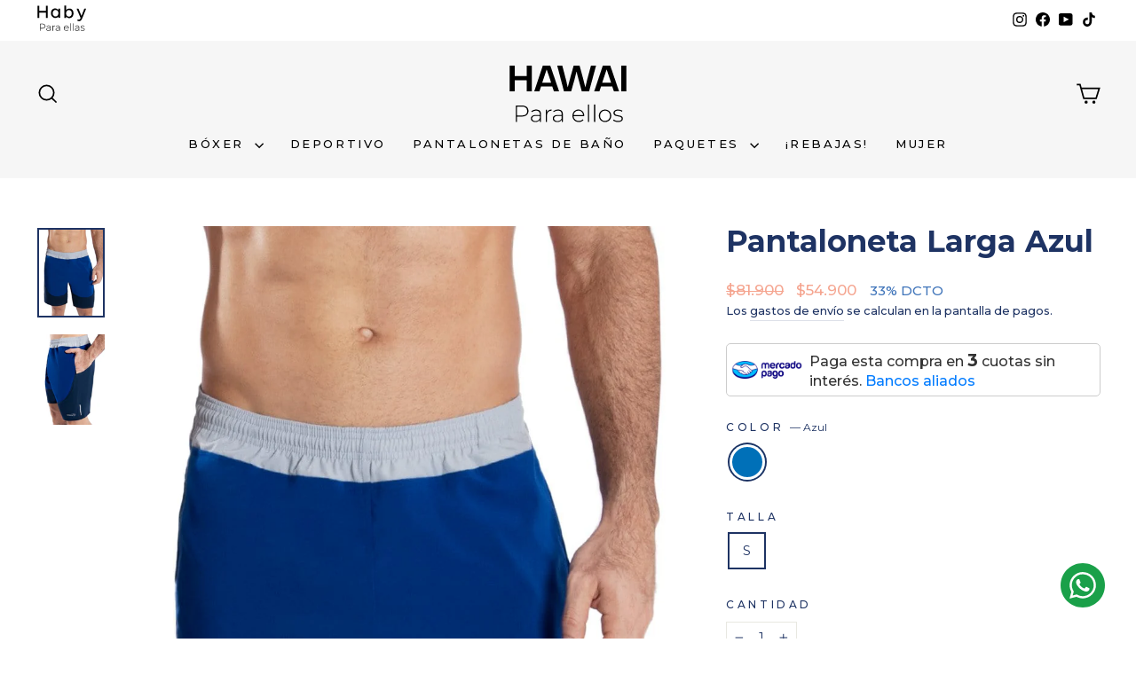

--- FILE ---
content_type: text/css
request_url: https://haby.com.co/cdn/shop/t/49/assets/sq-app.min.css?v=82394489617613285571730494979
body_size: 2139
content:
.sq-navigation[data-v-b26e33fa]{display:flex;gap:10px}.sq-disabled[data-v-b26e33fa]{pointer-events:none;opacity:.5}.sq-previous[data-v-b26e33fa],.sq-next[data-v-b26e33fa]{text-decoration:none;padding:5px 10px;background-color:#003dff;color:#fff;border-radius:4px;cursor:pointer}.sq-previous.sq-disabled[data-v-b26e33fa],.sq-next.sq-disabled[data-v-b26e33fa]{background-color:#ccc}.sq-accordion-body{height:auto;overflow:auto;max-height:300px}.sq-cb{display:inline-block;border-width:1px;--tw-border-opacity: 1;border-color:rgb(203 213 225 / var(--tw-border-opacity));height:12px;width:12px;cursor:pointer;border-style:solid}.sq-cb.sq-active{--tw-border-opacity: 1;border-color:rgb(30 41 59 / var(--tw-border-opacity));--tw-bg-opacity: 1;background-color:rgb(30 41 59 / var(--tw-bg-opacity))}.sq-tt-tooltip{position:absolute;background-color:#333;color:#fff;border-radius:4px;padding:5px;font-size:14px;z-index:1}.sq-tooltip-arrow{position:absolute;width:0;height:0;border-color:transparent;border-style:solid}.sq-filter-item{cursor:pointer}.sq-filter-color-swatch-item,.sq-filter-color-list-item{height:30px;width:30px;margin-right:5px;display:inline-block;cursor:pointer;border-radius:50%;position:relative}.sq-color-swatch:hover .sq-filter-color-swatch-item,.sq-color-list:hover .sq-filter-color-list-item{transform:scale(1.1);transition:transform .1s ease-in-out}.sq-color-list .sq-icon,.sq-color-swatch .sq-icon{position:absolute;top:50%;left:50%;transform:translate(-50%,-50%)}.sq-toggle-container{display:flex;align-items:center;gap:10px}.sq-toggle-slider{width:35px;height:17px;position:relative;display:inline-block;border-radius:34px;background-color:#ccc;transition:background-color .4s}.sq-slider-availability{position:absolute;cursor:pointer;top:0px;left:0px;right:0px;bottom:0px;background-color:#ccc;transition:.4s;border-radius:34px}.sq-slider-availability:before{position:absolute;content:"";height:22px;width:22px;left:6px;bottom:4px;background-color:#fff;transition:.4s;border-radius:50%}.sq-toggle-slider .sq-slider-on:before{transform:translate(26px)}.sq-toggle-slider{background-color:#ccc}.sq-toggle-slider .sq-slider-on{background-color:#2196f3}.sq-dropdown-wrapper{position:relative;display:inline-block}.sq-sort{display:inline-flex;justify-content:space-between;border-radius:.375rem;--tw-bg-opacity: 1;background-color:rgb(255 255 255 / var(--tw-bg-opacity));align-items:center;border-width:1px;--tw-shadow: 0 4px 6px -1px rgb(0 0 0 / .1), 0 2px 4px -2px rgb(0 0 0 / .1);--tw-shadow-colored: 0 4px 6px -1px var(--tw-shadow-color), 0 2px 4px -2px var(--tw-shadow-color);box-shadow:var(--tw-ring-offset-shadow, 0 0 #0000),var(--tw-ring-shadow, 0 0 #0000),var(--tw-shadow);--tw-border-opacity: 1;border-color:rgb(209 213 219 / var(--tw-border-opacity));cursor:pointer;min-width:120px}.sq-dropdown-menu{position:absolute;list-style-type:none;left:0px;z-index:10;--tw-bg-opacity: 1;background-color:rgb(255 255 255 / var(--tw-bg-opacity));border-radius:.375rem;--tw-shadow: 0 4px 6px -1px rgb(0 0 0 / .1), 0 2px 4px -2px rgb(0 0 0 / .1);--tw-shadow-colored: 0 4px 6px -1px var(--tw-shadow-color), 0 2px 4px -2px var(--tw-shadow-color);box-shadow:var(--tw-ring-offset-shadow, 0 0 #0000),var(--tw-ring-shadow, 0 0 #0000),var(--tw-shadow);min-width:140px;top:.5rem}.sq-dropdown-menu li{cursor:pointer;display:block}.sq-dropdown-menu li:hover{--tw-bg-opacity: 1;background-color:rgb(229 231 235 / var(--tw-bg-opacity))}.sq-applied-filter-item{cursor:pointer;display:flex;flex-wrap:wrap}.sq-pallete-color{display:inline-flex;height:20px;width:20px;margin-right:5px}.sq-palette>img,span{cursor:pointer}.sq-pallete-color.color{background-color:#dedede}.sq-pallete-item{display:inline-block}.sq-price-slider[data-v-5cb3c955]{width:300px}.sq-price-input-group[data-v-5cb3c955]{display:flex;justify-content:space-evenly}.sq-range-input input[data-v-5cb3c955]{position:absolute;width:100%;height:5px;top:-7px;background:none;pointer-events:none}.sq-price-slider[data-v-5cb3c955]{flex-direction:column}.sq-price-slider input.sq-input-min[data-v-5cb3c955],input.sq-input-max[data-v-5cb3c955]{width:100px}.sq-dropdown-body{border-radius:.5rem;display:inline-block;max-width:-moz-max-content;max-width:max-content;position:absolute;--tw-bg-opacity: 1;background-color:rgb(255 255 255 / var(--tw-bg-opacity));overflow:hidden;--tw-ring-offset-shadow: var(--tw-ring-inset) 0 0 0 var(--tw-ring-offset-width) var(--tw-ring-offset-color);--tw-ring-shadow: var(--tw-ring-inset) 0 0 0 calc(1px + var(--tw-ring-offset-width)) var(--tw-ring-color);box-shadow:var(--tw-ring-offset-shadow),var(--tw-ring-shadow),var(--tw-shadow, 0 0 #0000);--tw-ring-color: rgb(17 24 39 / .05);overflow-y:scroll;opacity:0;transition-duration:.1s;transition-timing-function:cubic-bezier(.4,0,.2,1);box-shadow:0 0 10px #0003;z-index:50}.sq-dropdown-body.sq-opened{opacity:1;max-height:300px}.sq-dropdown-body::-webkit-scrollbar{display:none}.sq-topbar{display:flex;flex-direction:row}.sq-per-page-wrapper{position:relative;display:inline-block}.sq-per-page{display:inline-flex;justify-content:space-between;gap:.75rem;border-radius:.375rem;--tw-bg-opacity: 1;background-color:rgb(255 255 255 / var(--tw-bg-opacity));align-items:center;--tw-shadow: 0 1px 2px 0 rgb(0 0 0 / .05);--tw-shadow-colored: 0 1px 2px 0 var(--tw-shadow-color);box-shadow:var(--tw-ring-offset-shadow, 0 0 #0000),var(--tw-ring-shadow, 0 0 #0000),var(--tw-shadow);border-width:1px;border-style:solid;--tw-border-opacity: 1;border-color:rgb(209 213 219 / var(--tw-border-opacity));cursor:pointer;min-width:40px}.sq-per-page-menu{position:absolute;list-style-type:none;left:0px;z-index:10;--tw-bg-opacity: 1;background-color:rgb(255 255 255 / var(--tw-bg-opacity));border-radius:.375rem;--tw-shadow: 0 4px 6px -1px rgb(0 0 0 / .1), 0 2px 4px -2px rgb(0 0 0 / .1);--tw-shadow-colored: 0 4px 6px -1px var(--tw-shadow-color), 0 2px 4px -2px var(--tw-shadow-color);box-shadow:var(--tw-ring-offset-shadow, 0 0 #0000),var(--tw-ring-shadow, 0 0 #0000),var(--tw-shadow);min-width:140px;top:22px}.sq-per-page-menu li{cursor:pointer;display:block}.sq-per-page-menu li:hover{--tw-bg-opacity: 1;background-color:rgb(229 231 235 / var(--tw-bg-opacity))}.sq-quantity-selector{display:flex;flex-wrap:nowrap}.sq-increase,.sq-decrease{cursor:pointer}.sq-collapse{visibility:collapse}.sq-absolute{position:absolute}.sq-relative{position:relative}.sq-top-\[22px\]{top:22px}.sq-float-right{float:right}.sq-m-0{margin:0}.sq-block{display:block}.sq-flex{display:flex}.sq-inline-flex{display:inline-flex}.sq-hidden{display:none}.sq-h-\[365px\]{height:365px}.sq-h-full{height:100%}.sq-h-\[260px\]{height:260px}.sq-w-full{width:100%}.sq-w-\[40\%\]{width:40%}.sq-min-w-\[40px\]{min-width:40px}.sq-min-w-\[140px\]{min-width:140px}.sq-min-w-\[120px\]{min-width:120px}.sq-flex-grow{flex-grow:1}.sq-cursor-pointer{cursor:pointer}.sq-list-none{list-style-type:none}.sq-flex-col{flex-direction:column}.sq-items-center{align-items:center}.sq-justify-between{justify-content:space-between}.sq-gap-2{gap:.5rem}.sq-rounded-\[10px\]{border-radius:10px}.sq-rounded-md{border-radius:.375rem}.sq-border{border-width:1px}.sq-border-solid{border-style:solid}.sq-bg-\[\#DFF0EF\]{--tw-bg-opacity: 1;background-color:rgb(223 240 239 / var(--tw-bg-opacity))}.sq-p-\[10px\]{padding:10px}.sq-p-\[12px\]{padding:12px}.sq-p-0{padding:0}.sq-px-2{padding-left:.5rem;padding-right:.5rem}.sq-pt-\[10px\]{padding-top:10px}.sq-text-\[12px\]{font-size:12px}.sq-leading-\[22px\]{line-height:22px}.sq-text-\[\#1E1F1F\]{--tw-text-opacity: 1;color:rgb(30 31 31 / var(--tw-text-opacity))}.sq-opacity-0{opacity:0}.sq-shadow-md{--tw-shadow: 0 4px 6px -1px rgb(0 0 0 / .1), 0 2px 4px -2px rgb(0 0 0 / .1);--tw-shadow-colored: 0 4px 6px -1px var(--tw-shadow-color), 0 2px 4px -2px var(--tw-shadow-color);box-shadow:var(--tw-ring-offset-shadow, 0 0 #0000),var(--tw-ring-shadow, 0 0 #0000),var(--tw-shadow)}.sq-filter{filter:var(--tw-blur) var(--tw-brightness) var(--tw-contrast) var(--tw-grayscale) var(--tw-hue-rotate) var(--tw-invert) var(--tw-saturate) var(--tw-sepia) var(--tw-drop-shadow)}.sq-duration-100{transition-duration:.1s}.sq-icon{height:16px}.sq-star{height:15px;width:15px;display:inline-block}.sq-review .fa-secondary{fill:#ddd}.sq-review .fa-primary{fill:#fcd005}.sq-qck-cart,.sq-modal-mask .sq-icon,.sq-qck-image-swatch{cursor:pointer}.sq-modal-mask{position:fixed;z-index:50;top:-0px;left:-0px;width:100%;height:100%;background-color:rgb(0 0 0 / var(--tw-bg-opacity));--tw-bg-opacity: .5;display:table;transition-property:opacity;transition-timing-function:cubic-bezier(.4,0,.2,1);transition-duration:.3s}.sq-modal-wrapper{display:table-cell;vertical-align:middle}.sq-modal-container{padding:1.25rem;width:900px;margin-left:auto;margin-right:auto;--tw-bg-opacity: 1;background-color:rgb(255 255 255 / var(--tw-bg-opacity));border-radius:.5rem;--tw-shadow: 0 4px 6px -1px rgb(0 0 0 / .1), 0 2px 4px -2px rgb(0 0 0 / .1);--tw-shadow-colored: 0 4px 6px -1px var(--tw-shadow-color), 0 2px 4px -2px var(--tw-shadow-color);box-shadow:var(--tw-ring-offset-shadow, 0 0 #0000),var(--tw-ring-shadow, 0 0 #0000),var(--tw-shadow);transition-property:all;transition-duration:.3s;transition-timing-function:cubic-bezier(.4,0,.2,1)}.sq-qck-image-swatch img{width:50px;height:50px}.sq-qck-image{width:350px;height:350px;margin-left:auto;margin-right:auto}.sq-qck-image-swatch{display:flex;flex-wrap:wrap}.sq-qck-image-swatch img.sq-active{border-width:1px;border-style:solid;--tw-border-opacity: 1;border-color:rgb(0 0 0 / var(--tw-border-opacity))}.sq-qck-image img{width:300px;height:300px}.sq-modal-content{display:flex;flex-wrap:nowrap;width:100%}.sq-qck-image-container,.sq-qck-content{width:50%}.sq-qck-content{height:500px;overflow-y:scroll}.sq-qck-content::-webkit-scrollbar{display:none}.sq-modal-mask .sq-icon{display:flex;flex-wrap:nowrap;justify-content:flex-end}@media (max-width: 640px){.sq-modal-container{width:auto;margin-left:.5rem;margin-right:.5rem;padding:10px}.sq-qck-image-container,.sq-qck-content{width:100%}.sq-qck-content{height:auto;max-height:300px;overflow-y:auto}.sq-qck-image img{width:100%;height:auto}.sq-qck-image-swatch img{width:40px;height:40px}.sq-modal-mask .sq-icon{justify-content:flex-end}.sq-modal-content{flex-direction:column}}@media (min-width: 641px) and (max-width: 1024px){.sq-modal-container{width:auto;margin-left:.75rem;margin-right:.75rem}}@media not all and (min-width: 640px){.max-sm\:sq-hidden{display:none}}@media (min-width: 640px){.sm\:sq-hidden{display:none}}@media (min-width: 768px){.md\:sq-mt-\[33px\]{margin-top:33px}.md\:sq-block{display:block}.md\:sq-hidden{display:none}.md\:sq-p-0{padding:0}}.fade-collapse-enter-active,.fade-collapse-leave-active{transition:max-height .3s ease-in-out;overflow:hidden}.fade-collapse-enter-from,.fade-collapse-leave-to{max-height:0px!important}.fade-dropdown-enter-active,.fade-dropdown-leave-active{opacity:0;transition-duration:.3s}.fade-dropdown-enter-from,.fade-dropdown-leave-to{opacity:0;visibility:hidden}.fade-dropdown-enter-to,.fade-dropdown-leave-from{opacity:1}.modal-enter-from{opacity:0;--tw-scale-x: 1;--tw-scale-y: 1;transform:translate(var(--tw-translate-x),var(--tw-translate-y)) rotate(var(--tw-rotate)) skew(var(--tw-skew-x)) skewY(var(--tw-skew-y)) scaleX(var(--tw-scale-x)) scaleY(var(--tw-scale-y))}.modal-enter-to,.modal-leave-from{opacity:1;--tw-scale-x: 1;--tw-scale-y: 1;transform:translate(var(--tw-translate-x),var(--tw-translate-y)) rotate(var(--tw-rotate)) skew(var(--tw-skew-x)) skewY(var(--tw-skew-y)) scaleX(var(--tw-scale-x)) scaleY(var(--tw-scale-y))}.modal-leave-to{opacity:0;--tw-scale-x: 1;--tw-scale-y: 1;transform:translate(var(--tw-translate-x),var(--tw-translate-y)) rotate(var(--tw-rotate)) skew(var(--tw-skew-x)) skewY(var(--tw-skew-y)) scaleX(var(--tw-scale-x)) scaleY(var(--tw-scale-y))}.sq-tooltip-enter-active,.sq-tooltip-leave-active{transition:opacity .2s ease}.sq-tooltip-enter-from,.sq-tooltip-leave-to{opacity:0}.sq-tooltip-enter-to,.sq-tooltip-leave-from{opacity:1}.sq-img-loading{--tw-bg-opacity: 1;background-color:rgb(241 245 249 / var(--tw-bg-opacity));height:350px;width:350px}.sq-sy-image{height:350px;width:350px;position:relative}.fade-image-enter-active,.fade-image-leave-active{transition:opacity .5s;position:absolute}.fade-image-enter,.fade-image-leave-to{opacity:0;transform:translateY(0)}.fade-image-leave-active{position:absolute;z-index:-1}.fade-image-enter-active{animation:fade-in .5s}.fade-image-leave-active{animation:fade-out .5s}.sq-qck-image-fade-enter-active,.sq-qck-image-fade-leave-active{animation:fade-in .3}.sq-qck-image-fade-enter,.sq-qck-image-fade-leave-to{animation:fade-out .5s}@keyframes fade-in{0%{opacity:0}to{opacity:1}}@keyframes fade-out{0%{opacity:1}to{opacity:0}}.icon-fade-transition-enter-active{animation:fadeIn .5s}.icon-fade-transition-leave-active{opacity:0;transition:opacity .3s}@keyframes fadeIn{0%{opacity:0}to{opacity:1}}.sq-skeleton-loader{display:flex;align-items:center;margin-bottom:20px}.sq-skeleton-shimmer{background:linear-gradient(90deg,#e0e0e0 10%,#f0f0f0 50%,#e0e0e0 90%);background-size:300% 100%;animation:shimmer 2s infinite linear}.sq-skeleton-image{width:50px;height:50px;margin-right:20px}.sq-skeleton-texts{flex-grow:1}.sq-skeleton-line{height:10px;margin-bottom:10px;width:80%}@keyframes shimmer{0%{background-position:-100% 0}to{background-position:200% 0}}.sq-no-content{height:250px;text-align:center;display:flex;align-items:center;margin:0 auto}.sq-no-content-items{display:flex;flex-direction:column}.sq-reload-button{cursor:pointer!important;color:#00f;text-decoration-line:underline}.sq-heading{font-size:20px;font-weight:500}#sq-app .container{display:flex;gap:20px}.sq-results.sq-skeleton-loader{display:grid;grid-template-columns:repeat(3,1fr);gap:10px}#sq-app .skeleton{background-color:#ccc;border-radius:4px;animation:pulse 1.5s infinite ease-in-out}.skeleton-text{height:150px;margin-bottom:10px}.c-hide{display:none}@keyframes pulse{0%,to{opacity:1}50%{opacity:.5}}


--- FILE ---
content_type: text/css
request_url: https://haby.com.co/cdn/shop/t/49/assets/sq-theme.css?v=79418657335271002451730494986
body_size: 5865
content:
.sq-skeleton-loader.sq-skeleton-loader .skeleton{background-color:#e0e0e0;border-radius:4px;display:block;animation:pulse 1.5s infinite ease-in-out}main#MainContent{min-height:800px}.sq-skeleton-loader.sq-skeleton-loader .skeleton-text{height:220px;width:100%;margin-bottom:10px}.sq-skeleton-loader.sq-skeleton-loader .sq-results-item{width:100%!important;height:auto!important}.sq-skeleton-loader.sq-skeleton-loader .skeleton-small-text{height:20px;width:100%;margin-bottom:10px}@keyframes pulse{0%,to{opacity:1}50%{opacity:.5}}.sq-skeleton-loader{grid-template-columns:repeat(3,1fr)!important}.sq-skeleton-loader.sq-skeleton-loader .sq-product-price{flex-wrap:wrap}nav.sq-navigation a.sq-next:before,nav.sq-navigation a.sq-previous:before{width:22px;height:22px;margin:0 auto;background-position-x:center;background-position-y:center;left:0;right:0;filter:invert(1);content:""}.sq-sy-pager{width:100%}.sq-searchbox{padding:1rem 0 0;width:100%}.sq-searchbox input[type=text]{width:100%;padding:4px;margin-bottom:10px;font-size:15px;border:1px solid;height:30px}label.sq-rating-value.sq-rating-select span.sq-cb{margin-left:0}label.sq-rating-value.sq-rating-select{display:flex;align-items:center;position:relative}.sq-filter-item.sq-block .sq-review{display:flex;border:unset!important;margin-left:22px;padding-top:0}.sq-toggle-slider{border:1px solid #ccc;width:37px;height:19px}.sq-toggle-slider .sq-slider-on:before{transform:translate(18px)}.sq-slider-availability:before{position:absolute;content:"";height:17px;width:17px;left:0;bottom:0;background-color:#fff;transition:.4s;border-radius:50%}span.sq-filter-value.sq-label.sq-out-of-stock{font-size:13px}.sq-price-slider .vue-slider-dot-handle{visibility:hidden}.sq-loader{background-image:url(https://i.ibb.co/nQgdnwp/download.png);background-repeat:no-repeat;margin:0 auto;justify-content:center;height:1000px;width:100%;background-size:100%;display:block}.sq-price-slider{width:100%!important}.sq-price-slider .vue-slider-dot{background-color:#000;border:2px solid #fff;border-radius:50%}.vue-slider-process{background-color:#000!important}.sq-price-slider .vue-slider.vue-slider-ltr{margin:0 10px}.sq-app,span.sq-sort-icon{display:flex}.sq-app li.sq-option{padding:3px}.sq-sort{padding:10px;border:1px solid #d3d3d3}.sq-dropdown-body{transition:unset!important}.sq-dropdown-body .--view-all-btn,.sq-dropdown-body .column.pl6.pr6{text-align:center;background:#000;color:#fff;padding:10px}.sq-dropdown-body .sq-sy-image,.sq-sy-image{background-repeat:no-repeat;background-size:100% 100%}.sq-accordion .sq-accordion-header,.sq-filter-item{color:#23263b;font-family:inherit;font-style:normal}.sq-dropdown-body a.button.btn-blue{color:#fff}.sq-dropdown-body .sq-sy-price{font-size:14px}.sq-dropdown-body span.sq-compare-price{text-decoration:line-through;margin-left:8px}.sq-accordion-body::-webkit-scrollbar{width:3px}.sq-accordion-body::-webkit-scrollbar-track{box-shadow:inset 0 0 5px gray;border-radius:10px}.sq-accordion-body::-webkit-scrollbar-thumb{background-color:#888;border-radius:10px}.sq-accordion-body::-webkit-scrollbar-thumb:hover{background-color:#000;border-radius:10px}.sq-dropdown-menu{font-size:16px;z-index:5;border-radius:unset;padding-bottom:0;min-width:173px;top:46px}.sq-app ul.sq-dropdown-menu{margin:0 0 15px;padding-top:0;padding-bottom:3px;border:1px solid #000}.sq-sort{border-radius:unset;min-width:173px;--tw-shadow: none}.sq-app li.sq-option{margin-bottom:0}.sq-dropdown-menu li{padding-bottom:0}span.sq-sort-label{font-family:inherit;font-size:16px;font-weight:500;color:#000}.sq-app{max-width:97rem;margin:0 auto;padding:40px 5rem 0;flex-wrap:wrap;align-items:flex-start}.sq-filter-main{max-width:20%;width:25%;-webkit-box-flex:0;-ms-flex-positive:0;flex:1 1 0%}.sq-accordion .sq-open:after,.sq-accordion.sq-open .sq-accordion-header:after{content:"";position:absolute;background-image:url(https://i.ibb.co/QFsZShC/arrow-up.png);background-repeat:no-repeat;background-size:100%;width:16px;height:16px;right:0}.sq-accordion .sq-close:after,.sq-accordion.sq-close .sq-accordion-header:after{content:"";position:absolute;background-image:url(https://i.ibb.co/QD4FzYJ/arrow-down.png);background-repeat:no-repeat;background-size:100%;width:16px;height:16px;right:0}.sq-color-swatch .sq-color-label,.sq-desktop-filter-header-title,.sq-filter-header{display:none}.sq-filter-header button.sq-clear-button{font-family:inherit;font-style:normal;font-weight:700;font-size:14px;line-height:140%;text-transform:uppercase;color:#000;border:none;background-color:transparent}.sq-applied{display:flex;-webkit-box-orient:horizontal;-webkit-box-direction:normal;-ms-flex-flow:row wrap;flex-flow:row wrap;-webkit-box-align:baseline;-ms-flex-align:baseline;align-items:baseline;margin:0 8px 6px 0}.sq-accordion .sq-cb,span.sq-applied-filter-item{margin-right:10px;align-items:center;position:relative}span.sq-applied-filter-item{text-transform:capitalize;color:#3e4152;cursor:default;font-size:12px;padding:4px 8px;-webkit-transition:.2s ease-out;transition:.2s ease-out;border:1px solid #ccc;border-radius:2px;background-color:#000;justify-content:space-between;margin-bottom:10px}.sq-accordion{display:flex;flex-direction:column;border-bottom:1px solid #e8e8e190}.sq-accordion .sq-accordion-header{display:flex;align-items:flex-end;flex:none;order:0;flex-grow:0;font-weight:400;font-size:14px;text-transform:uppercase;line-height:140%;margin-top:25px;margin-bottom:12px;position:relative}.sq-accordion-body{margin-bottom:12px;overflow-x:hidden;overflow-y:overlay}.sq-filter-item{font-weight:400;font-size:18px;text-transform:capitalize;line-height:22px;flex-direction:row;justify-content:space-between;align-items:center}.sq-filter-item.sq-block{margin-bottom:10px;padding-left:3px}.sq-filter-item.sq-block .sq-filter-color-list-item{margin-right:10px}label.sq-filter-value.sq-multi-select,label.sq-filter-value.sq-single-select{font-size:18px;text-transform:capitalize;color:#000;letter-spacing:unset;padding-left:25px;line-height:25px}label.sq-filter-value.sq-multi-select.sq-active{font-weight:700}.sq-accordion .sq-cb{border:1px solid #e8e8e1;background-color:#fff;width:16px;height:16px;float:left;margin-left:-25px;margin-top:5px;border-radius:2px;display:flex;justify-content:center}.sq-dropdown-body .--view-all-btn a{color:#fff}.sq-discount-label{color:#c20000}.sq-range-input input{border:unset;padding:unset}input.sq-input-max,input.sq-input-min{border:1px solid #e8e8e8;min-width:100px;font-weight:400;color:#1c1c1d;text-align:right;font-family:inherit}span.sq-slider-prefix{position:absolute;padding-left:10px;padding-top:11px}.sq-sold-out{font-family:inherit;font-size:15px;align-items:center;background-color:#fff;padding:2px 6px;text-transform:capitalize;position:absolute;top:0;right:0;margin-top:10px}.sq-save{display:flex;justify-content:center;align-items:center;gap:10px;font-size:14px}.sq-dropdown-body .sq-save{justify-content:flex-start}.sq-multi-select:hover,.sq-single-select:hover{text-decoration:underline}.sq-color-swatch,input[type=number]{text-align:center}.sq-filter:has(.sq-color-swatch){display:flex;flex-wrap:wrap;padding-top:10px}.sq-color-list{display:flex;align-items:center}.sq-color-list span.sq-filter-color-list-item,.sq-filter-value.sq-single-select .sq-cb{border-radius:50%}.sq-filter-item.sq-block .sq-active.sq-color-list span.sq-filter-color-list-item,select.sq-sort:focus{border:1px solid #000}.sq-color-list span.sq-color-label{width:80%}.sq-clear-button-desktop{font-family:inherit;font-style:normal;font-weight:700;font-size:14px;line-height:140%;text-transform:uppercase;color:#000;background-color:transparent;text-align:end;cursor:pointer;display:block}.sq-product-price span.sq-compare-price{padding-left:5px;text-decoration:line-through}.sq-no-results{text-align:center;padding-top:135px;font-size:15px}.customer button:hover:after,.shopify-challenge__button:hover:after,.shopify-payment-button__button--unbranded:hover:after,.sq-dropdown-body .button:not([disabled]):hover:after,a.button.btn-blue:hover{box-shadow:none}.sq-dropdown-body{min-width:470px;width:470px;height:100%;z-index:100;overflow-y:hidden}.sq-dropdown.search-product-card .sq-dropdown-body .row:first-child{height:calc(100% - 45px);overflow-y:hidden;box-sizing:content-box}.sq-dropdown-body::-webkit-scrollbar{display:none}.sq-dropdown-body .sq-sy-image{background-color:#fff;height:60px;width:60px;position:relative;margin-bottom:10px}.sq-dropdown-body .result-img{height:60px;width:60px}h3.sq-head{padding-left:6px;font-size:16px;color:#8e8e8e;border-bottom:1px solid #8e8e8e;width:85%;text-transform:uppercase;font-weight:500}a.button.btn-blue{width:100%}.sparq-dropdown-sidebox li{padding-bottom:10px;list-style-type:none}.sq-dropdown-body .sq-results{display:flex;flex-wrap:wrap;flex-direction:column}.search-bar__result-category{text-transform:uppercase;font-weight:600;padding:10px}.search-product-card .sq-results-item{color:#000;line-height:normal;display:flex;justify-content:space-between;align-items:center;padding:7px;width:100%;border-bottom:1px solid #d3d3d3;border-radius:0}.sq-dropdown-body .column.column-20.float-left.pl0.mb0.pr0{display:flex;width:100%;align-items:center;position:relative}.sq-dropdown-body .sq-head{padding-left:10px;padding-top:5px;text-transform:uppercase;color:#8f8f8f;font-size:12px}.sq-dropdown-body .sq-results-item:hover{background-color:#d3d3d3}.sq-dropdown-body .search-result{display:flex;width:100%;align-items:center;position:relative;height:71px}.sq-dropdown-body .column.column-80.float-left.pl0.mb0,.sq-dropdown-body .result-content{padding-left:7px;text-align:left;flex:1}.sq-dropdown-body h3.sq-dropdown-title{line-height:120%;margin-bottom:0;letter-spacing:.7px;text-transform:lowercase;font-size:14px}.sq-dropdown-body p.sq-dropdown-vendor{line-height:120%;margin-bottom:5px;color:#8f8f8f;font-size:90%}.sq-dropdown-body a.search-bar__result-item{text-decoration:none}.sparq-row-base{display:flex;width:100%;flex-wrap:wrap;margin-bottom:20px;justify-content:space-between}.sparq-mobile-filter,a.sq-first,a.sq-last,label.sq-filter-value.sq-pill span.sq-cb,label.sq-filter-value.sq-pill span.sq-filter-value-count{display:none}.sparq-container{-webkit-box-flex:1;flex:1 1 0%;display:flex;flex-direction:row;flex-wrap:wrap;align-items:stretch;align-content:stretch;width:75%;height:100%;margin-left:30px;justify-content:center}.sparq-product-number{color:#23263b;padding-left:15px}.sparq-bottom{order:2;display:flex;flex-wrap:wrap;flex-direction:column}nav.sq-navigation a.sq-previous:before{position:absolute;background-repeat:no-repeat;background-size:8px;background-image:url(https://i.ibb.co/FhYqsk2/chevron-left-light.png)}nav.sq-navigation a.sq-previous{font-size:0px;background-color:#000;position:relative}nav.sq-navigation a.sq-next:before{position:absolute;background-repeat:no-repeat;background-size:9px;background-image:url(https://i.ibb.co/q15ynhW/chevron-right-light.png)}nav.sq-navigation a.sq-next{font-size:0px;position:relative;background-color:#000}nav.sq-navigation{display:flex;flex-direction:row;width:100%;justify-content:center}a.sq-next,a.sq-page.max-sm\:sq-hidden,a.sq-previous{display:flex;justify-content:center;align-items:center;text-decoration:none;font-family:inherit;font-weight:400;font-size:18px;position:relative;line-height:17px;color:#000;padding:0 10px;margin:0;font-style:normal;text-transform:none;height:40px;width:40px;text-align:center;border-radius:2px}a.sq-page.max-sm\:sq-hidden.sq-active{color:#959595;border-color:#003dff}.sq-app .sq-pager-load-more{font-family:inherit;font-style:normal;font-weight:500;margin:5px auto 0;color:#fff;font-size:14px;line-height:24px;text-transform:uppercase;background:#000;max-width:fit-content;padding:0 15px;max-height:40px;border-radius:2px;display:flex;justify-content:center;align-items:center}.sparq-card .sq-sy-price,.sparq-product-title a{line-height:140%;font-family:inherit;font-style:normal;color:#23263b}.sq-pager-infinite,.sq-pager-load-more,.sq-pagination{display:flex;flex-direction:column;text-align:center;align-items:center;width:100%}.sq-results-item{flex:0 0 auto;width:25%;text-align:left;position:relative;vertical-align:top;overflow:hidden;display:inline-block;box-sizing:border-box}.sparq-product-title a{font-weight:500;font-size:16px;display:block;text-decoration:none;text-align:center;letter-spacing:.2em}.sparq-card .sq-sy-price{font-weight:400;font-size:15px;margin-block:10px;display:flex;flex-wrap:wrap;text-align:center;justify-content:center}.sq-results img{max-width:100%;height:auto}.sparq-thumbnail-wrap{order:1}.sparq-bottom-items{order:2}.sq-palette{order:3;margin-top:10px}.sparq-card{display:flex;flex-direction:column;width:100%;height:100%;padding-left:15px;padding-right:0;margin-bottom:15px}.sparq-vendor,.sq-filter-searchbox,.sq-size-list,.sq-sy-image{margin-bottom:10px}.sparq-vendor{font-family:inherit;font-style:normal;font-weight:400;font-size:smaller;line-height:120%;display:flex;align-items:center;text-transform:uppercase;color:#91929d;text-align:center;justify-content:center}.discount-label,.sq-discount,span.sq-tag-content{font-family:inherit;font-style:normal;line-height:140%}.sq-sy-image{position:relative;padding-top:100%;width:100%!important;height:100%!important}.sq-size-list{display:flex;flex-wrap:wrap;margin-left:-10px}.sq-size-list .sq-size-items{width:auto;height:24px;border-bottom:1px solid #fff;display:flex;justify-content:center;align-items:center;font-family:inherit;font-style:normal;font-weight:400;margin:0 10px;font-size:12px;line-height:24px;text-align:center;color:#23263b;cursor:pointer}.sq-grid-view-container,.sq-results,.sq-right-elements{flex-wrap:wrap;display:flex}.sq-size-list .sq-size-items.active{color:#003dff;border-color:#003dff}img.alternative.item-image,img.primary.item-image.sq-img-loading{background-color:unset}img.alternative.item-image,img.primary.item-image{width:100%;height:100%;object-fit:contain;position:absolute;top:50%;left:50%;bottom:0;transition:opacity .3s linear;display:block;margin:0 auto;transform:translate(-50%,-50%)}.sq-palette .sq-pallete-color{margin:0 auto;border-radius:50%}.sq-grid-view,.sq-list-view{width:36px;height:36px;background-color:#f2f2f2;display:flex;align-items:center;justify-content:center;cursor:pointer}.sq-grid-view svg,.sq-list-view svg{width:20px;height:20px}.sq-grid-view-outer,.sq-list-view{margin-left:10px}.sq-grid-view-outer .active{background-color:#003dff}.sq-grid-view-outer .active svg{fill:#fff}span.sq-pallete-color.sq-active:before{content:"";position:absolute;width:26px;height:26px;display:block;left:0;right:0;top:0;border:1px solid #003dff;border-radius:50%}.sq-palette .sq-pallete-item{position:relative;display:flex;text-align:center;width:26px;height:26px;justify-content:center;align-items:center}.sq-filter-searchbox input.sq-filter-input{background-color:#f4f4f5;border:none;width:96%;height:36px;padding:15px;text-transform:capitalize;font-family:inherit}.sq-filter-searchbox :focus-visible{outline:0;outline-offset:0px;box-shadow:none}.discount-label,.sq-discount{font-weight:400;font-size:14px;width:fit-content;display:flex;align-items:center;color:#fff;z-index:1;background-color:#000;padding:2px 6px;text-transform:capitalize;position:absolute;top:0;right:0;margin-top:10px;margin-left:10px}.sq-results{width:100%;position:relative}.sparq-rating-stars{display:flex;flex-wrap:wrap;align-items:center}.sparq-rating-stars span{height:14px;display:flex;align-items:center}.sparq-rating-stars span svg{width:14px;height:14px;margin-right:3px}span.sparq-rating-count{font-size:12px;font-weight:400}.sparq-bottom{margin-bottom:20px}a.sparq-loop-product.sq-class{position:relative;display:block}.sq-filter-main .sq-filter-group-system_tags .sq-accordion-header{margin-top:0;letter-spacing:.3em}.sq-filter::-webkit-scrollbar-track{-webkit-box-shadow:inset 0 0 6px rgba(0,0,0,.3);border-radius:10px;background-color:#f5f5f5}.sq-filter::-webkit-scrollbar{width:2px;background-color:#ddd}.sq-filter::-webkit-scrollbar-thumb{border-radius:0;background-color:#555}span.sq-filter-value-count{float:right;margin-right:5px;right:6px;text-align:right}span.sq-tag-content{display:flex;align-items:flex-end;color:#fff;letter-spacing:.3em;font-weight:700;text-transform:uppercase;font-size:12px}span.sq-applied-filter-item .sq-icon{margin-left:5px;filter:invert(1)}.sq-wrapper{width:98%;margin-bottom:10px}.sq-price-input-group{justify-content:space-between}.sq-price-slider input.sq-input-min,input.sq-input-max{width:unset;padding:10px;margin-bottom:10px;font-size:18px}.sq-slider{left:2px}.sq-slider .sq-progress{background-color:#000}.sq-price-slider input[type=range]::-webkit-slider-thumb{background-color:#000;width:14px;height:14px;outline:white solid 1px}.sq-sy-pager.hidden.max-sm\:sq-hidden{display:flex;width:100%;flex-direction:column;text-align:center}@media only screen and (max-width: 1024px){.sq-results-item{width:33.3333%}.sq-save{flex-direction:column;gap:0}.sq-dropdown-menu{top:50px}}@media only screen and (max-width: 767px){.sq-skeleton-loader.sq-skeleton-loader .sq-results-item{width:100%!important;height:auto!important}.sq-skeleton-loader{grid-template-columns:repeat(2,1fr)!important}.sq-filter-bottom,.sq-filter-header-title{font-family:inherit;font-style:normal;font-weight:700;line-height:120%;text-transform:uppercase}.sq-sort{min-width:100%}.sq-dropdown-wrapper{width:45%}.sq-dropdown-menu{min-width:100%;top:50px}.sq-app #overlay{position:fixed;display:block;width:15%;height:100%;top:0;left:0;right:0;bottom:0;background-color:#00000080;cursor:pointer;transition:opacity 225ms cubic-bezier(.4,0,.2,1)}.sq-dropdown-body .sq-save{flex-direction:unset;justify-content:unset}.sq-dropdown-body.sq-opened{left:1px!important}.sq-save{flex-direction:column;gap:0}.sq-product-price .sq-sy-price{margin-block:0}.sq-product-price .sq-sy-price.sq-sy-price-has-discount{flex-direction:row-reverse;gap:10px;margin:0}.sparq-row-base,.sq-clear-button-desktop,.sq-desktop-filter-title,.sq-filter-main,span.sq-page-mobile.sm\:sq-hidden{display:none}.sq-pager-infinite{width:100%;margin-top:10px;display:none;flex-direction:column;justify-content:center;text-align:center;align-items:center}.sq-filter-bottom,.sq-filter-main{width:85%;position:fixed;bottom:0;right:0}.sq-accordion .sq-accordion-header{font-size:16px;margin-top:10px}.sq-filter-bottom{font-size:14px;color:#fff;background-color:#000;text-align:center;z-index:999999;padding:15px 10px}.sq-filter-main{max-width:100%;background-color:#fff;z-index:9999;top:0;padding:2rem 2rem 60px;overflow-y:auto}.sq-filter-header{display:flex;align-items:center;flex-wrap:wrap;justify-content:space-between;margin-bottom:15px;padding-bottom:15px;border-bottom:1px solid #ddd}.sq-filter-header-title{font-size:16px;color:#23263b}.sparq-mobile-filterby .filterby-number,.sq-filter-header-clear{font-family:inherit;font-style:normal;font-weight:700;line-height:140%;display:flex}.sq-filter-header-clear{align-items:center;font-size:14px;text-transform:uppercase;color:#003dff}.sq-filter-header span.sq-cross{width:20px;height:22px;position:relative;margin-left:10px}.sparq-product-number{padding-left:0}.sq-app{padding:0}.sq-results{padding-left:15px}.sparq-card{padding-right:15px;padding-left:0}.sq-applied{margin-left:0}.sparq-container{flex:auto;width:100%;margin-left:0;margin-top:40px}.sq-results-item{width:50%}.sparq-row-base{padding:0 1.5rem}.sparq-mobile-filter{width:100%;display:flex;justify-content:space-around;position:sticky;top:20px;z-index:2;margin:7px;background-color:#fff;flex-direction:row-reverse}.sparq-mobile-filterby,.sparq-mobile-sort-filter{width:45%;display:flex;font-family:inherit;font-style:normal;font-weight:500;font-size:14px;line-height:18px;text-transform:uppercase;color:#23263b;justify-content:center;align-items:center;height:45px;border:1px solid #d3d3d3;padding:0 10px;justify-content:flex-start}.sparq-mobile-filterby span{color:#000;gap:10px;text-transform:capitalize;font-size:16px}.sparq-mobile-filterby .filterby-number{width:20px;height:20px;font-size:10px;justify-content:center;align-items:center;margin-left:5px;text-align:center;color:#23263b;border-radius:50%;background-color:#fff}.sparq-mobile-filterby span,.sparq-mobile-sort-filter span{display:flex;align-items:center}span.sq-filterby-icon{width:14px;height:11px;background-size:100%;display:block;margin-right:10px;background-repeat:no-repeat;background-image:url(https://i.ibb.co/qsgD9k9/filter-results-button.png)}.sparq-mobile-sort-filter span.sq-sort-icon{width:14px;height:11qpx;background-size:100%;display:block;margin-right:10px;background-image:url(https://i.ibb.co/KVLCj0w/sort-icon.png)}.sparq-row-base{margin-bottom:15px}.sq-app .sq-pager-load-more{margin:0 auto;height:45px}.sq-filter-main.opening{display:block}.sq-dropdown-body{right:0;z-index:999;min-width:100%;width:100%;height:calc(100% - 100px)}}@media screen and (min-device-width: 768px) and (max-device-width: 1024px){.sq-price-slider input.sq-input-min,input.sq-input-max{padding:3px;margin-bottom:10px;font-size:18px}input.sq-input-max,input.sq-input-min{border:1px solid #e8e8e8;min-width:58px;font-weight:400;color:#1c1c1d;text-align:right;font-family:inherit}}input[type=number]::-webkit-inner-spin-button,input[type=number]::-webkit-outer-spin-button{-webkit-appearance:none;-moz-appearance:none;appearance:none;margin:0}.sq-filter-value.sq-single-select{padding-left:25px;position:relative}.sq-filter-value.sq-single-select .sq-cb.sq-active:before{width:8px;height:8px;border-radius:50%;position:absolute;top:50%;left:50%;background-color:#000;transform:translate(-50%,-50%);content:""}.sq-filter-value{cursor:pointer}.sq-filter-item:has(.sq-pill){display:inline-block;width:31.33%}.sq-accordion .sq-filter-value.sq-multi-select .sq-cb.sq-active:before{content:" ";display:block;height:10px;width:10px;background-color:#000}label.sq-filter-value.sq-pill.sq-active{background-color:#000;color:#fff;border-color:#000}label.sq-filter-value.sq-pill{overflow:hidden;align-content:center;border:1px solid #23263b;color:#23263b;cursor:pointer;display:flex;flex-wrap:wrap;align-items:center;font-size:11px;height:50px;justify-content:center;text-align:center;text-transform:uppercase;white-space:nowrap;padding:10px;letter-spacing:0}.sq-filter-color-list-item{border:1px solid #d3d3d3;border-radius:50%;height:16px;width:16px;margin-left:2px;margin-right:7px}.sq-color-list .sq-icon{height:unset}.sq-filter:has(.sq-color-list){padding-top:5px}.icon-fade-transition-leave-active,.sq-color-list svg{height:10px}.sq-filter-color-swatch-item{border:1px solid #d3d3d3}.sparq-bottom{height:100%}.sparq-bottom-items{display:flex;flex-wrap:wrap;ion:column;height:100%}.sparq-bottom-items flex-directnav.sq-navigation a.sq-next:before,.sparq-bottom-items nav.sq-navigation a.sq-previous:before{width:22px;height:22px;margin:0 auto;background-position-x:center;background-position-y:center;left:0;right:0;filter:invert(1);content:""}.sparq-bottom-items .sq-filter-value.sq-multi-select .sq-cb.sq-active:before,.sparq-bottom-items .sq-rating-value.sq-rating-select .sq-cb.sq-active:before{width:5px;border-bottom:2px solid #fff;border-right:2px solid #fff;content:" ";display:block;height:10px;position:absolute;top:0;-moz-transform:rotate(45deg);transform:rotate(45deg)}.sparq-bottom-items .sq-accordion .sq-rating-value.sq-rating-select .sq-cb.sq-active{background-color:#003dff;border-color:#003dff}.sparq-bottom-items label.sq-rating-value.sq-rating-select span.sq-cb{margin-left:0}.sparq-bottom-items label.sq-rating-value.sq-rating-select{display:flex;align-items:center;position:relative}.sparq-bottom-items .sq-filter-item.sq-block .sq-review{display:flex;border:unset!important;margin-left:22px;padding-top:0}.sparq-bottom-items .sq-toggle-slider{border:1px solid #ccc;width:37px;height:19px}.sparq-bottom-items .sq-toggle-slider .sq-slider-on:before{transform:translate(18px)}.sparq-bottom-items .sq-slider-availability:before{position:absolute;content:"";height:17px;width:17px;left:0;bottom:0;background-color:#fff;transition:.4s;border-radius:50%}.sparq-bottom-items span.sq-filter-value.sq-label.sq-out-of-stock{font-size:13px}.sparq-bottom-items .sq-price-slider .vue-slider-dot-handle{visibility:hidden}.sparq-bottom-items .sq-loader{background-image:url(https://i.ibb.co/nQgdnwp/download.png);background-repeat:no-repeat;margin:0 auto;justify-content:center;height:1000px;width:100%;background-size:100%;display:block}.sparq-bottom-items .sq-price-slider{width:100%!important}.sparq-bottom-items .sq-price-slider .vue-slider-dot{background-color:#3498db;border-radius:50%}.sparq-bottom-items .sq-price-slider .vue-slider.vue-slider-ltr{margin:0 10px}.sparq-bottom-items .sq-app,.sparq-bottom-items span.sq-sort-icon{display:flex}.sparq-bottom-items .sq-app li.sq-option{padding:3px}.sparq-bottom-items .sq-sort{padding:10px;border:1px solid #d3d3d3}.sparq-bottom-items .sq-dropdown-body{transition:unset!important}.sparq-bottom-items .sq-dropdown-body .--view-all-btn,.sparq-bottom-items .sq-dropdown-body .column.pl6.pr6{text-align:center;background:#000;color:#fff;padding:10px}.sparq-bottom-items .sq-dropdown-body .sq-sy-image,.sparq-bottom-items .sq-sy-image{background-repeat:no-repeat;background-size:100% 100%}.sparq-bottom-items .sq-accordion .sq-accordion-header,.sparq-bottom-items .sq-filter-item{color:#23263b;font-family:inherit;font-style:normal}.sparq-bottom-items .sq-dropdown-body a.button.btn-blue{color:#fff}.sparq-bottom-items .sq-dropdown-body .sq-sy-price{font-size:14px}.sparq-bottom-items .sq-dropdown-body span.sq-compare-price{text-decoration:line-through;margin-left:8px}.sparq-bottom-items .sq-accordion-body::-webkit-scrollbar{width:3px}.sparq-bottom-items .sq-accordion-body::-webkit-scrollbar-track{box-shadow:inset 0 0 5px gray;border-radius:10px}.sparq-bottom-items .sq-accordion-body::-webkit-scrollbar-thumb{background-color:#888;border-radius:10px}.sparq-bottom-items .sq-accordion-body::-webkit-scrollbar-thumb:hover{background-color:#000;border-radius:10px}.sparq-bottom-items .sq-dropdown-menu{font-size:16px;z-index:5;border-radius:unset;padding-bottom:0;min-width:173px;top:46px}.sparq-bottom-items .sq-app ul.sq-dropdown-menu{margin:0 0 15px;padding-top:0;padding-bottom:3px;border:1px solid #000}.sparq-bottom-items .sq-sort{border-radius:unset;min-width:173px;--tw-shadow: none}.sparq-bottom-items .sq-app li.sq-option{margin-bottom:0}.sparq-bottom-items .sq-dropdown-menu li{padding-bottom:0}.sparq-bottom-items span.sq-sort-label{font-family:inherit;font-size:16px;font-weight:500;color:#000}.sparq-bottom-items .sq-app{max-width:97rem;margin:0 auto;padding:40px 5rem 0;flex-wrap:wrap;align-items:flex-start}.sparq-bottom-items .sq-filter-main{max-width:20%;width:25%;-webkit-box-flex:0;-ms-flex-positive:0;flex:1 1 0%}.sparq-bottom-items .sq-accordion .sq-open:after,.sparq-bottom-items .sq-accordion.sq-open .sq-accordion-header:after{content:"";position:absolute;background-image:url(https://i.ibb.co/QFsZShC/arrow-up.png);background-repeat:no-repeat;background-size:100%;width:16px;height:16px;right:0}.sparq-bottom-items .sq-accordion .sq-close:after,.sparq-bottom-items .sq-accordion.sq-close .sq-accordion-header:after{content:"";position:absolute;background-image:url(https://i.ibb.co/QD4FzYJ/arrow-down.png);background-repeat:no-repeat;background-size:100%;width:16px;height:16px;right:0}.sparq-bottom-items .sq-color-swatch .sq-color-label,.sparq-bottom-items .sq-desktop-filter-header-title,.sparq-bottom-items .sq-filter-header{display:none}.sparq-bottom-items .sq-filter-header button.sq-clear-button{font-family:inherit;font-style:normal;font-weight:700;font-size:14px;line-height:140%;text-transform:uppercase;color:#000;border:none;background-color:transparent}.sparq-bottom-items .sq-applied{display:flex;-webkit-box-orient:horizontal;-webkit-box-direction:normal;-ms-flex-flow:row wrap;flex-flow:row wrap;-webkit-box-align:baseline;-ms-flex-align:baseline;align-items:baseline;margin:0 8px 6px 0}.sparq-bottom-items .sq-accordion .sq-cb,.sparq-bottom-items span.sq-applied-filter-item{margin-right:10px;align-items:center;position:relative}.sparq-bottom-items span.sq-applied-filter-item{text-transform:capitalize;color:#3e4152;cursor:default;font-size:12px;padding:4px 8px;-webkit-transition:.2s ease-out;transition:.2s ease-out;border:1px solid #ccc;border-radius:2px;background-color:#000;justify-content:space-between;margin-bottom:10px}.sparq-bottom-items .sq-accordion{display:flex;flex-direction:column;border-bottom:1px solid #e8e8e190}.sparq-bottom-items .sq-accordion .sq-accordion-header{display:flex;align-items:flex-end;flex:none;order:0;flex-grow:0;font-weight:400;font-size:14px;text-transform:uppercase;line-height:140%;margin-top:25px;margin-bottom:12px;position:relative}.sparq-bottom-items .sq-accordion-body{margin-bottom:12px;overflow-x:hidden;overflow-y:overlay}.sparq-bottom-items .sq-filter-item{font-weight:400;font-size:18px;text-transform:capitalize;line-height:22px;flex-direction:row;justify-content:space-between;align-items:center}.sparq-bottom-items .sq-filter-item.sq-block{margin-bottom:10px;padding-left:3px}.sparq-bottom-items .sq-filter-item.sq-block .sq-filter-color-list-item{margin-right:10px}.sparq-bottom-items label.sq-filter-value.sq-multi-select,.sparq-bottom-items label.sq-filter-value.sq-single-select{font-size:18px;text-transform:capitalize;color:#000;letter-spacing:unset;padding-left:25px;line-height:25px}.sparq-bottom-items label.sq-filter-value.sq-multi-select.sq-active{font-weight:700}.sparq-bottom-items .sq-accordion .sq-cb{border:1px solid #e8e8e1;background-color:#fff;width:16px;height:16px;float:left;margin-left:-25px;margin-top:5px;border-radius:2px;display:flex;justify-content:center}.sparq-bottom-items .sq-dropdown-body .--view-all-btn a{color:#fff}.sparq-bottom-items .sq-discount-label{color:#c20000}.sparq-bottom-items .sq-range-input input{border:unset;padding:unset}.sparq-bottom-items input.sq-input-max,.sparq-bottom-items input.sq-input-min{border:1px solid #e8e8e8;min-width:100px;font-weight:400;color:#1c1c1d;text-align:right;font-family:inherit}.sparq-bottom-items span.sq-slider-prefix{position:absolute;padding-left:10px;padding-top:11px}.sparq-bottom-items .sq-sold-out{font-family:inherit;font-size:15px;align-items:center;background-color:#fff;padding:2px 6px;text-transform:capitalize;position:absolute;top:0;right:0;margin-top:10px}.sparq-bottom-items .sq-save{display:flex;justify-content:center;align-items:center;gap:10px;font-size:14px}.sparq-bottom-items .sq-dropdown-body .sq-save{justify-content:flex-start}.sparq-bottom-items .sq-multi-select:hover,.sparq-bottom-items .sq-single-select:hover{text-decoration:underline}.sparq-bottom-items .sq-color-swatch,.sparq-bottom-items input[type=number]{text-align:center}.sparq-bottom-items .sq-filter:has(.sq-color-swatch){display:flex;flex-wrap:wrap;padding-top:10px}.sparq-bottom-items .sq-color-list{display:flex;align-items:center}.sparq-bottom-items .sq-color-list span.sq-filter-color-list-item,.sparq-bottom-items .sq-filter-value.sq-single-select .sq-cb{border-radius:50%}.sparq-bottom-items .sq-filter-item.sq-block .sq-active.sq-color-list span.sq-filter-color-list-item,.sparq-bottom-items select.sq-sort:focus{border:1px solid #000}.sparq-bottom-items .sq-color-list span.sq-color-label{width:80%}.sparq-bottom-items .sq-clear-button-desktop{font-family:inherit;font-style:normal;font-weight:700;font-size:14px;line-height:140%;text-transform:uppercase;color:#000;background-color:transparent;text-align:end;cursor:pointer;display:block}.sparq-bottom-items .sq-product-price span.sq-compare-price{padding-left:5px;text-decoration:line-through}.sparq-bottom-items .sq-no-results{text-align:center;padding-top:135px;font-size:15px}.sparq-bottom-items .customer button:hover:after,.sparq-bottom-items .shopify-challenge__button:hover:after,.sparq-bottom-items .shopify-payment-button__button--unbranded:hover:after,.sparq-bottom-items .sq-dropdown-body .button:not([disabled]):hover:after,.sparq-bottom-items a.button.btn-blue:hover{box-shadow:none}.sparq-bottom-items .sq-dropdown-body{min-width:470px;width:470px;height:100%;z-index:100;overflow-y:hidden}.sparq-bottom-items .sq-dropdown.search-product-card .sq-dropdown-body .row:first-child{height:calc(100% - 45px);overflow-y:hidden;box-sizing:content-box}.sparq-bottom-items .sq-dropdown-body::-webkit-scrollbar{display:none}.sparq-bottom-items .sq-dropdown-body .sq-sy-image{background-color:#fff;height:60px;width:60px;position:relative;margin-bottom:10px}.sparq-bottom-items .sq-dropdown-body .result-img{height:60px;width:60px}.sparq-bottom-items h3.sq-head{padding-left:6px;font-size:16px;color:#8e8e8e;border-bottom:1px solid #8e8e8e;width:85%;text-transform:uppercase;font-weight:500}.sparq-bottom-items a.button.btn-blue{width:100%}.sparq-bottom-items .sparq-dropdown-sidebox li{padding-bottom:10px;list-style-type:none}.sparq-bottom-items .sq-dropdown-body .sq-results{display:flex;flex-wrap:wrap;flex-direction:column}.sparq-bottom-items .search-bar__result-category{text-transform:uppercase;font-weight:600;padding:10px}.sparq-bottom-items .search-product-card .sq-results-item{color:#000;line-height:normal;display:flex;justify-content:space-between;align-items:center;padding:7px;width:100%;border-bottom:1px solid #d3d3d3;border-radius:0}.sparq-bottom-items .sq-dropdown-body .column.column-20.float-left.pl0.mb0.pr0{display:flex;width:100%;align-items:center;position:relative}.sparq-bottom-items .sq-dropdown-body .sq-head{padding-left:10px;padding-top:5px;text-transform:uppercase;color:#8f8f8f;font-size:12px}.sparq-bottom-items .sq-dropdown-body .sq-results-item:hover{background-color:#d3d3d3}.sparq-bottom-items .sq-dropdown-body .search-result{display:flex;width:100%;align-items:center;position:relative;height:71px}.sparq-bottom-items .sq-dropdown-body .column.column-80.float-left.pl0.mb0,.sparq-bottom-items .sq-dropdown-body .result-content{padding-left:7px;text-align:left;flex:1}.sparq-bottom-items .sq-dropdown-body h3.sq-dropdown-title{line-height:120%;margin-bottom:0;letter-spacing:.7px;text-transform:lowercase;font-size:14px}.sparq-bottom-items .sq-dropdown-body p.sq-dropdown-vendor{line-height:120%;margin-bottom:5px;color:#8f8f8f;font-size:90%}.sparq-bottom-items .sq-dropdown-body a.search-bar__result-item{text-decoration:none}.sparq-bottom-items .sparq-row-base{display:flex;width:100%;flex-wrap:wrap;margin-bottom:20px;justify-content:space-between}.sparq-bottom-items .sparq-mobile-filter,.sparq-bottom-items a.sq-first,.sparq-bottom-items a.sq-last,.sparq-bottom-items label.sq-filter-value.sq-pill span.sq-cb,.sparq-bottom-items label.sq-filter-value.sq-pill span.sq-filter-value-count{display:none}.sparq-bottom-items .sparq-container{-webkit-box-flex:1;flex:1 1 0%;display:flex;flex-direction:row;flex-wrap:wrap;align-items:stretch;align-content:stretch;width:75%;height:100%;margin-left:30px;justify-content:center}.sparq-bottom-items .sparq-product-number{color:#23263b;padding-left:15px}.sparq-bottom-items .sparq-bottom{order:2;display:flex;flex-wrap:wrap;flex-direction:column}.sparq-bottom-items nav.sq-navigation a.sq-previous:before{position:absolute;background-repeat:no-repeat;background-size:8px;background-image:url(https://i.ibb.co/FhYqsk2/chevron-left-light.png)}.sparq-bottom-items nav.sq-navigation a.sq-previous{font-size:0px;background-color:#000;position:relative}.sparq-bottom-items nav.sq-navigation a.sq-next:before{position:absolute;background-repeat:no-repeat;background-size:9px;background-image:url(https://i.ibb.co/q15ynhW/chevron-right-light.png)}.sparq-bottom-items nav.sq-navigation a.sq-next{font-size:0px;position:relative;background-color:#000}.sparq-bottom-items nav.sq-navigation{display:flex;flex-direction:row;width:100%;justify-content:center}.sparq-bottom-items a.sq-next,.sparq-bottom-items a.sq-page.max-sm\:sq-hidden,.sparq-bottom-items a.sq-previous{display:flex;justify-content:center;align-items:center;text-decoration:none;font-family:inherit;font-weight:400;font-size:18px;position:relative;line-height:17px;color:#000;padding:0 10px;margin:0;font-style:normal;text-transform:none;height:40px;width:40px;text-align:center;border-radius:2px}.sparq-bottom-items a.sq-page.max-sm\:sq-hidden.sq-active{color:#959595;border-color:#003dff}.sparq-bottom-items .sq-app .sq-pager-load-more{font-family:inherit;font-style:normal;font-weight:500;color:#fff;font-size:14px;line-height:24px;text-transform:uppercase;background:#003dff;max-width:fit-content;padding:0 15px;max-height:40px;margin-top:5px;border-radius:2px;display:flex;justify-content:center;align-items:center}.sparq-bottom-items .sparq-card .sq-sy-price,.sparq-bottom-items .sparq-product-title a{line-height:140%;font-family:inherit;font-style:normal;color:#23263b}.sparq-bottom-items .sq-pager-infinite,.sparq-bottom-items .sq-pager-load-more,.sparq-bottom-items .sq-pagination{display:flex;flex-direction:column;text-align:center;align-items:center;width:100%}.sparq-bottom-items .sq-results-item{flex:0 0 auto;width:25%;text-align:left;position:relative;vertical-align:top;overflow:hidden;display:inline-block;box-sizing:border-box}.sparq-bottom-items .sparq-product-title a{font-weight:500;font-size:16px;display:block;text-decoration:none;text-align:center;letter-spacing:.2em}.sparq-bottom-items .sparq-card .sq-sy-price{font-weight:400;font-size:15px;margin-block:10px;display:flex;flex-wrap:wrap;text-align:center;justify-content:center}.sparq-bottom-items .sq-results img{max-width:100%;height:auto}.sparq-bottom-items .sparq-thumbnail-wrap{order:1}.sparq-bottom-items .sparq-bottom-items{order:2}.sparq-bottom-items .sq-palette{order:3;margin-top:10px}.sparq-bottom-items .sparq-card{display:flex;flex-direction:column;width:100%;height:100%;padding-left:15px;padding-right:0;margin-bottom:15px}.sparq-bottom-items .sparq-vendor,.sparq-bottom-items .sq-filter-searchbox,.sparq-bottom-items .sq-size-list,.sparq-bottom-items .sq-sy-image{margin-bottom:10px}.sparq-bottom-items .sparq-vendor{font-family:inherit;font-style:normal;font-weight:400;font-size:smaller;line-height:120%;display:flex;align-items:center;text-transform:uppercase;color:#91929d;text-align:center;justify-content:center}.sparq-bottom-items .discount-label,.sparq-bottom-items .sq-discount,.sparq-bottom-items span.sq-tag-content{font-family:inherit;font-style:normal;line-height:140%}.sparq-bottom-items .sq-sy-image{position:relative;padding-top:100%;width:100%!important;height:100%!important}.sparq-bottom-items .sq-size-list{display:flex;flex-wrap:wrap;margin-left:-10px}.sparq-bottom-items .sq-size-list .sq-size-items{width:auto;height:24px;border-bottom:1px solid #fff;display:flex;justify-content:center;align-items:center;font-family:inherit;font-style:normal;font-weight:400;margin:0 10px;font-size:12px;line-height:24px;text-align:center;color:#23263b;cursor:pointer}.sparq-bottom-items .sq-grid-view-container,.sparq-bottom-items .sq-results,.sparq-bottom-items .sq-right-elements{flex-wrap:wrap;display:flex}.sparq-bottom-items .sq-size-list .sq-size-items.active{color:#003dff;border-color:#003dff}.sparq-bottom-items img.alternative.item-image,.sparq-bottom-items img.primary.item-image.sq-img-loading{background-color:unset}.sparq-bottom-items img.alternative.item-image,.sparq-bottom-items img.primary.item-image{width:100%;height:100%;object-fit:contain;position:absolute;top:50%;left:50%;bottom:0;transition:opacity .3s linear;display:block;margin:0 auto;transform:translate(-50%,-50%)}.sparq-bottom-items .sq-palette .sq-pallete-color{margin:0 auto;border-radius:50%}.sparq-bottom-items .sq-grid-view,.sparq-bottom-items .sq-list-view{width:36px;height:36px;background-color:#f2f2f2;display:flex;align-items:center;justify-content:center;cursor:pointer}.sparq-bottom-items .sq-grid-view svg,.sparq-bottom-items .sq-list-view svg{width:20px;height:20px}.sparq-bottom-items .sq-grid-view-outer,.sparq-bottom-items .sq-list-view{margin-left:10px}.sparq-bottom-items .sq-grid-view-outer .active{background-color:#003dff}.sparq-bottom-items .sq-grid-view-outer .active svg{fill:#fff}.sparq-bottom-items span.sq-pallete-color.sq-active:before{content:"";position:absolute;width:26px;height:26px;display:block;left:0;right:0;top:0;border:1px solid #003dff;border-radius:50%}.sparq-bottom-items .sq-palette .sq-pallete-item{position:relative;display:flex;text-align:center;width:26px;height:26px;justify-content:center;align-items:center}.sparq-bottom-items .sq-filter-searchbox input.sq-filter-input{background-color:#f4f4f5;border:none;width:96%;height:36px;padding:15px;text-transform:capitalize;font-family:inherit}.sparq-bottom-items .sq-filter-searchbox :focus-visible{outline:0;outline-offset:0px;box-shadow:none}.sparq-bottom-items .discount-label,.sparq-bottom-items .sq-discount{font-weight:400;font-size:14px;width:fit-content;display:flex;align-items:center;color:#fff;z-index:1;background-color:#000;padding:2px 6px;text-transform:capitalize;position:absolute;top:0;right:0;margin-top:10px;margin-left:10px}.sparq-bottom-items .sq-results{width:100%;position:relative}.sparq-bottom-items .sparq-rating-stars{display:flex;flex-wrap:wrap;align-items:center}.sparq-bottom-items .sparq-rating-stars span{height:14px;display:flex;align-items:center}.sparq-bottom-items .sparq-rating-stars span svg{width:14px;height:14px;margin-right:3px}.sparq-bottom-items span.sparq-rating-count{font-size:12px;font-weight:400}.sparq-bottom-items .sparq-bottom{margin-bottom:20px}.sparq-bottom-items a.sparq-loop-product.sq-class{position:relative;display:block}.sparq-bottom-items .sq-filter-main .sq-filter-group-system_tags .sq-accordion-header{margin-top:0;letter-spacing:.3em}.sparq-bottom-items .sq-filter::-webkit-scrollbar-track{-webkit-box-shadow:inset 0 0 6px rgba(0,0,0,.3);border-radius:10px;background-color:#f5f5f5}.sparq-bottom-items .sq-filter::-webkit-scrollbar{width:2px;background-color:#ddd}.sparq-bottom-items .sq-filter::-webkit-scrollbar-thumb{border-radius:0;background-color:#555}.sparq-bottom-items span.sq-filter-value-count{float:right;margin-right:5px;right:6px;text-align:right}.sparq-bottom-items span.sq-tag-content{display:flex;align-items:flex-end;color:#fff;letter-spacing:.3em;font-weight:700;text-transform:uppercase;font-size:12px}.sparq-bottom-items span.sq-applied-filter-item .sq-icon{margin-left:5px;filter:invert(1)}.sparq-bottom-items .sq-wrapper{width:98%;margin-bottom:10px}.sparq-bottom-items .sq-price-input-group{justify-content:space-between}.sparq-bottom-items .sq-price-slider input.sq-input-min,.sparq-bottom-items input.sq-input-max{width:unset;padding:10px;margin-bottom:10px;font-size:18px}.sparq-bottom-items .sq-slider{left:2px}.sparq-bottom-items .sq-slider .sq-progress{background-color:#000}.sparq-bottom-items .sq-price-slider input[type=range]::-webkit-slider-thumb{background-color:#000;width:14px;height:14px;outline:white solid 1px}.sparq-bottom-items .sq-sy-pager.hidden.max-sm\:sq-hidden{display:flex;width:100%;flex-direction:column;text-align:center}@media only screen and (max-width: 1024px){.sparq-bottom-items .sq-results-item{width:33.3333%}.sparq-bottom-items .sq-save{flex-direction:column;gap:0}.sparq-bottom-items .sq-dropdown-menu{top:50px}}@media only screen and (max-width: 767px){.sparq-bottom-items .sq-filter-bottom,.sparq-bottom-items .sq-filter-header-title{font-family:inherit;font-style:normal;font-weight:700;line-height:120%;text-transform:uppercase}.sparq-bottom-items .sq-sort{min-width:100%}.sparq-bottom-items .sq-dropdown-wrapper{width:45%}.sparq-bottom-items .sq-dropdown-menu{min-width:100%;top:50px}.sparq-bottom-items .sq-app #overlay{position:fixed;display:block;width:15%;height:100%;top:0;left:0;right:0;bottom:0;background-color:#00000080;cursor:pointer;transition:opacity 225ms cubic-bezier(.4,0,.2,1)}.sparq-bottom-items .sq-dropdown-body .sq-save{flex-direction:unset;justify-content:unset}.sparq-bottom-items .sq-dropdown-body.sq-opened{left:1px!important}.sparq-bottom-items .sq-save{flex-direction:column;gap:0}.sparq-bottom-items .sq-product-price .sq-sy-price{margin-block:0}.sparq-bottom-items .sq-product-price .sq-sy-price.sq-sy-price-has-discount{flex-direction:row-reverse;gap:10px;margin:0}.sparq-bottom-items .sparq-row-base,.sparq-bottom-items .sq-clear-button-desktop,.sparq-bottom-items .sq-desktop-filter-title,.sparq-bottom-items .sq-filter-main,.sparq-bottom-items span.sq-page-mobile.sm\:sq-hidden{display:none}.sparq-bottom-items .sq-pager-infinite{width:100%;margin-top:10px;display:none;flex-direction:column;justify-content:center;text-align:center;align-items:center}.sparq-bottom-items .sq-filter-bottom,.sparq-bottom-items .sq-filter-main{width:85%;position:fixed;bottom:0;right:0}.sparq-bottom-items .sq-accordion .sq-accordion-header{font-size:16px;margin-top:10px}.sparq-bottom-items .sq-filter-bottom{font-size:14px;color:#fff;background-color:#000;text-align:center;z-index:999999;padding:15px 10px}.sparq-bottom-items .sq-filter-main{max-width:100%;background-color:#fff;z-index:9999;top:0;padding:2rem 2rem 60px;overflow-y:auto}.sparq-bottom-items .sq-filter-header{display:flex;align-items:center;flex-wrap:wrap;justify-content:space-between;margin-bottom:15px;padding-bottom:15px;border-bottom:1px solid #ddd}.sparq-bottom-items .sq-filter-header-title{font-size:16px;color:#23263b}.sparq-bottom-items .sparq-mobile-filterby .filterby-number,.sparq-bottom-items .sq-filter-header-clear{font-family:inherit;font-style:normal;font-weight:700;line-height:140%;display:flex}.sparq-bottom-items .sq-filter-header-clear{align-items:center;font-size:14px;text-transform:uppercase;color:#003dff}.sparq-bottom-items .sq-filter-header span.sq-cross{width:20px;height:22px;position:relative;margin-left:10px}.sparq-bottom-items .sparq-product-number{padding-left:0}.sparq-bottom-items .sq-app{padding:0}.sparq-bottom-items .sq-results{padding-left:15px}.sparq-bottom-items .sparq-card{padding-right:15px;padding-left:0}.sparq-bottom-items .sq-applied{margin-left:0}.sparq-bottom-items .sparq-container{flex:auto;width:100%;margin-left:0;margin-top:40px}.sparq-bottom-items .sq-results-item{width:50%}.sparq-bottom-items .sparq-row-base{padding:0 1.5rem}.sparq-bottom-items .sparq-mobile-filter{width:100%;display:flex;justify-content:space-around;position:sticky;top:20px;z-index:2;margin:7px;background-color:#fff;flex-direction:row-reverse}.sparq-bottom-items .sparq-mobile-filterby,.sparq-bottom-items .sparq-mobile-sort-filter{width:45%;display:flex;font-family:inherit;font-style:normal;font-weight:500;font-size:14px;line-height:18px;text-transform:uppercase;color:#23263b;justify-content:center;align-items:center;height:45px;border:1px solid #d3d3d3;padding:0 10px;justify-content:flex-start}.sparq-bottom-items .sparq-mobile-filterby span{color:#000;gap:10px;text-transform:capitalize;font-size:16px}.sparq-bottom-items .sparq-mobile-filterby .filterby-number{width:20px;height:20px;font-size:10px;justify-content:center;align-items:center;margin-left:5px;text-align:center;color:#23263b;border-radius:50%;background-color:#fff}.sparq-bottom-items .sparq-mobile-filterby span,.sparq-bottom-items .sparq-mobile-sort-filter span{display:flex;align-items:center}.sparq-bottom-items span.sq-filterby-icon{width:14px;height:11px;background-size:100%;display:block;margin-right:10px;background-repeat:no-repeat;background-image:url(https://i.ibb.co/qsgD9k9/filter-results-button.png)}.sparq-bottom-items .sparq-mobile-sort-filter span.sq-sort-icon{width:14px;height:11qpx;background-size:100%;display:block;margin-right:10px;background-image:url(https://i.ibb.co/KVLCj0w/sort-icon.png)}.sparq-bottom-items .sparq-row-base{margin-bottom:15px}.sparq-bottom-items .sq-app .sq-pager-load-more{margin:0 auto;height:45px}.sparq-bottom-items .sq-filter-main.opening{display:block}.sparq-bottom-items .sq-dropdown-body{right:0;z-index:999;min-width:100%;width:100%;height:calc(100% - 100px)}}@media screen and (min-device-width: 768px) and (max-device-width: 1024px){.sparq-bottom-items .sq-price-slider input.sq-input-min,.sparq-bottom-items input.sq-input-max{padding:3px;margin-bottom:10px;font-size:18px}.sparq-bottom-items input.sq-input-max,.sparq-bottom-items input.sq-input-min{border:1px solid #e8e8e8;min-width:58px;font-weight:400;color:#1c1c1d;text-align:right;font-family:inherit}}.sparq-bottom-items input[type=number]::-webkit-inner-spin-button,.sparq-bottom-items input[type=number]::-webkit-outer-spin-button{-webkit-appearance:none;-moz-appearance:none;appearance:none;margin:0}.sparq-bottom-items .sq-filter-value.sq-single-select{padding-left:25px;position:relative}.sparq-bottom-items .sq-filter-value.sq-single-select .sq-cb.sq-active:before{width:8px;height:8px;border-radius:50%;position:absolute;top:50%;left:50%;background-color:#000;transform:translate(-50%,-50%);content:""}.sparq-bottom-items .sq-filter-value{cursor:pointer}.sparq-bottom-items .sq-filter-item:has(.sq-pill){display:inline-block;width:31.33%}.sparq-bottom-items .sq-accordion .sq-filter-value.sq-multi-select .sq-cb.sq-active:before{content:" ";display:block;height:10px;width:10px;background-color:#000}.sparq-bottom-items label.sq-filter-value.sq-pill.sq-active{background-color:#000;color:#fff;border-color:#000}.sparq-bottom-items label.sq-filter-value.sq-pill{overflow:hidden;align-content:center;border:1px solid #23263b;color:#23263b;cursor:pointer;display:flex;flex-wrap:wrap;align-items:center;font-size:11px;height:50px;justify-content:center;text-align:center;text-transform:uppercase;white-space:nowrap;padding:10px;letter-spacing:0}.sparq-bottom-items .sq-filter-color-list-item{border:1px solid #d3d3d3;border-radius:50%;height:16px;width:16px;margin-left:2px;margin-right:7px}.sparq-bottom-items .sq-color-list .sq-icon{height:unset}.sparq-bottom-items .sq-filter:has(.sq-color-list){padding-top:5px}.sparq-bottom-items .icon-fade-transition-leave-active,.sparq-bottom-items .sq-color-list svg{height:10px}.sparq-bottom-items .sq-filter-color-swatch-item{border:1px solid #d3d3d3}.sparq-bottom-items .sparq-bottom{height:100%}.sparq-bottom-items .sparq-bottom-items{display:flex;flex-wrap:wrap;flex-direction:column;height:100%}.sparq-bottom-items .sparq-product-title{flex-grow:1}.sparq-bottom-items .v-h{visibility:hidden}.sparq-product-title{flex-grow:1}.v-h{visibility:hidden}
/*# sourceMappingURL=/cdn/shop/t/49/assets/sq-theme.css.map?v=79418657335271002451730494986 */


--- FILE ---
content_type: text/css
request_url: https://haby.com.co/cdn/shop/t/49/assets/Nuevos-Estilos-2023.css?v=179397320094165134271733161169
body_size: -446
content:
.iconos-cate img{height:31px;margin-top:5px;margin-bottom:5px}.toolbar__content{justify-content:space-between!important}.oculto{display:none!important}.iconos-cate li{margin-right:10px}.iconos-cate li a{display:inline-block}.solo-mujer{display:none!important}.de-hombres .solo-hombre{display:none}.de-hombres .solo-mujer{display:initial!important}.de-hombres .toolbar__social a{color:#000!important}.de-hombres .site-nav__link{color:#000}.de-hombres header#SiteHeader{background:#f6f6f6}.de-hombres .drawer a:not(.btn){color:#000}.de-hombres .mobile-nav__faux-link,.de-hombres .mobile-nav__link,.de-hombres .mobile-nav__toggle .faux-button,.de-hombres .mobile-nav__toggle button,.de-hombres .drawer__close-button{color:#000}.de-hombres .drawer__contents{background:#f6f6f6}.de-hombres li.mobile-nav__item.mobile-nav__item--secondary .grid{padding:10px 0;margin-top:25px}@media screen and (max-width: 700px){.h2.drawer__title{padding-left:0!important}.iconos-cate li.solo-mujer img{width:auto}.iconos-cate img{max-height:37px}}
/*# sourceMappingURL=/cdn/shop/t/49/assets/Nuevos-Estilos-2023.css.map?v=179397320094165134271733161169 */


--- FILE ---
content_type: application/javascript
request_url: https://cdn.autoketing.org/sdk-cdn/popup-fullsize/build/build.23.09cdc29e688fec18d046.js
body_size: 739
content:
autoketingpopup_fullsize([23],{183:function(t,e,a){"use strict";Object.defineProperty(e,"__esModule",{value:!0});var i=a(820),s=a(3191),o=a(72)(i.a,s.a,!1,null,null,null);e.default=o.exports},3191:function(t,e,a){"use strict";var i={render:function(){var t=this.$createElement,e=this._self._c||t;return this.visitorDevice&&this.frequency&&this.stopPopup&&this.isVisitor?e("div",{ref:"targetPopup",staticClass:"Autoketing-popup-sign",attrs:{id:"Autoketing-custom-floating"}},[e("CustomFloatingPopup",{attrs:{targetPopup:this.$refs.targetPopup}})],1):this._e()},staticRenderFns:[]};e.a=i},820:function(t,e,a){"use strict";var i=a(41),s=a.n(i),o=a(42),n=a(73);e.a={components:{CustomFloatingPopup:function(){return a.e(489).then(a.bind(null,3187))}},data:function(){return{isVisitor:!1,showComponent:!1}},computed:s()({},Object(o.c)({dataSettings:function(t){return t.dataSettings},loaded:function(t){return t.loaded}}),Object(o.b)(["customFloatingCampaign","isPlanFree"]),{visitorDevice:function(){var t=JSON.parse(this.customFloatingCampaign.device);return this.visitor(),Object(n.d)(t.desktop,t.mobile)},frequency:function(){var t="_ak_gr_em_ca_"+this.customFloatingCampaign.id,e=JSON.parse(this.customFloatingCampaign.frequency),a=e.time,i=e.timeType;switch(e.type){case"reload":return!0;case"session":return!sessionStorage.getItem(t);case"day":var s=parseInt(Object(n.f)(t)||0),o=Date.now();if("hours"===i){var r=60*a*60*1e3;s<2&&localStorage.setItem("lastDisplayTimeFloatingV2",r);var l=localStorage.getItem("lastDisplayTimeFloatingV2");l&&o-l>r&&(this.showComponent=!0,localStorage.setItem("lastDisplayTimeFloatingV2",o))}else if("days"===i){var u=24*a*60*60*1e3;s<2&&localStorage.setItem("lastDisplayTimeFloatingV2",u);var c=localStorage.getItem("lastDisplayTimeFloatingV2");c&&o-c>u&&(this.showComponent=!0,localStorage.setItem("lastDisplayTimeFloatingV2",o))}else{var p=30*a*24*60*60*1e3;s<2&&localStorage.setItem("lastDisplayTimeFloatingV2",p);var m=localStorage.getItem("lastDisplayTimeFloatingV2");m&&o-m>p&&(this.showComponent=!0,localStorage.setItem("lastDisplayTimeFloatingV2",o))}return this.showComponent;default:return!1}},stopPopup:function(){var t="_ak_gr_em_ca_"+this.customFloatingCampaign.id,e=JSON.parse(this.customFloatingCampaign.stop),a=parseInt(Object(n.f)(t+"_count_stop")||0),i=Object(n.f)(t+"_submit_stop"),s=Object(n.f)(t+"_close_stop");return(!e.submit||!i)&&((!e.close||!s)&&(!e.after||a<e.afterNum))}}),methods:{visitor:function(){var t=this,e=JSON.parse(this.customFloatingCampaign.visitor);setTimeout(function(){t.isVisitor=!0},1e3*e.afterSeconds)}}}}});

--- FILE ---
content_type: image/svg+xml
request_url: https://cdn.shopify.com/s/files/1/0006/4074/5519/files/hawai-logo-tab..svg?v=1692787649
body_size: 2292
content:
<svg id="Capa_1" data-name="Capa 1" xmlns="http://www.w3.org/2000/svg" viewBox="0 0 471.11 246.55"><defs><style>.cls-1{fill:#010101;}.cls-2{fill:#050505;}.cls-3{fill:#fff;}</style></defs><path d="M301.33,98.2c.95-.68.73-1.67.88-2.48,3-15.86,7.38-31.39,11.56-47Q318,33,322.21,17.3c.52-2,.52-2,2.51-2h17.13A32.54,32.54,0,0,1,340.48,21q-12.18,45.45-24.38,90.9c-.59,2.18-.6,2.18-2.83,2.18q-11.75,0-23.5,0c-1.94,0-2,0-2.43-1.77-5.17-19.69-10.76-39.26-15.71-59-1-4-1.8-7.94-2.68-11.92a7.08,7.08,0,0,0-.69-2.25c-.5.05-.63.39-.72.8-3.83,18-9.39,35.65-14.17,53.46-1.65,6.17-3.41,12.31-5.11,18.46-.62,2.22-.62,2.23-2.81,2.23q-11.5,0-23,0c-2.22,0-2.23,0-2.8-2.22L200.34,37.46l-5.62-21.7c.31-.53.75-.41,1.1-.41,5.44,0,10.88,0,16.32,0A1.8,1.8,0,0,1,214.23,17C219.32,37.07,225,57,229.77,77.24c1.54,6.53,2.76,13.13,4.12,19.69.1.46.09,1,.75,1.32.25-.89.52-1.69.72-2.51,6.44-26.37,14.13-52.4,21.32-78.57.5-1.81.52-1.82,2.39-1.83,6.15,0,12.31.05,18.47,0A1.93,1.93,0,0,1,279.81,17c6.94,26.23,14.71,52.25,20.76,78.72A10.05,10.05,0,0,0,301.33,98.2Z"/><path d="M14.49,64.76V18.46a15.68,15.68,0,0,0,0-1.68c-.14-1.19.38-1.48,1.51-1.46,3.91.06,7.83,0,11.75,0,1.52,0,3,0,4.56,0,.82,0,1.18.26,1.13,1.09,0,.56,0,1.12,0,1.68v35c0,.56,0,1.12,0,1.68s.3.86.87.87H77c2.21,0,2.07.23,2.07-2v-35c0-.48,0-1,0-1.44,0-1.79,0-1.81,1.87-1.82,5.2,0,10.4,0,15.6,0,1.27,0,1.75.4,1.59,1.64a9.59,9.59,0,0,0,0,1.2q0,46.53,0,93.08c0,3.35.42,2.85-3,2.87-4.64,0-9.27,0-13.91,0-2.15,0-2.17,0-2.17-2.25V75.14a13.44,13.44,0,0,1,0-1.68c.18-1.31-.43-1.57-1.63-1.56q-21.11,0-42.22,0c-1.78,0-1.8,0-1.8,1.87q0,18.58,0,37.18a15.68,15.68,0,0,0,0,1.68c.14,1.18-.37,1.5-1.51,1.48-3.75-.06-7.51,0-11.27,0-1.68,0-3.36,0-5,0-.83,0-1.16-.33-1.12-1.13,0-.56,0-1.12,0-1.68Z"/><path d="M335.22,114a2.66,2.66,0,0,1,.26-1.92q15.81-47.46,31.59-94.93c.68-2,.41-1.84,2.68-1.84h24c2,0,2,0,2.63,1.92l32.19,95c.18.52.33,1.05.49,1.58a3.69,3.69,0,0,1-2.18.27c-4.95,0-9.91,0-14.86,0-2.48,0-2.11.5-3-2.07-1.71-5.06-3.48-10.1-5.09-15.2A2.17,2.17,0,0,0,401.4,95c-12.86,0-25.73,0-38.6,0-2,0-2,0-2.62,1.91q-2.44,7.63-4.88,15.27c-.59,1.83-.6,1.85-2.41,1.85q-8.26,0-16.54,0C336,114.1,335.58,114.05,335.22,114Z"/><path d="M201.74,114.1H191.05c-2.32,0-4.64-.11-7,.05-1.43.09-2-.52-2.35-1.74-1.65-5.08-3.36-10.15-5.06-15.22-.71-2.12-.73-2.12-3-2.12H135.59c-2.13,0-2.14,0-2.79,2q-2.43,7.52-4.83,15c-.63,2-.64,2-2.56,2-5.83,0-11.67,0-17.53,0-.42-1.08.23-1.93.51-2.77q10.69-32.26,21.46-64.5c3.22-9.69,6.41-19.4,9.68-29.08,1-2.83.25-2.39,3.46-2.4,7.67,0,15.34,0,23,0,2.35,0,2.36,0,3.11,2.23l23,67.78,8.88,26.3C201.23,112.4,201.45,113.15,201.74,114.1Z"/><path d="M437.69,64.5V18.24c0-.56,0-1.12,0-1.68-.06-.91.29-1.25,1.25-1.24,3,0,6.07,0,9.1,0,2.4,0,4.8,0,7.19,0,1,0,1.55.19,1.41,1.31a13.64,13.64,0,0,0,0,1.43v93.72c0,2.68.09,2.32-2.31,2.32-4.63,0-9.26,0-13.9,0-2.95,0-2.73.47-2.73-2.62q0-21.45,0-42.91Z"/><path class="cls-1" d="M37.81,199.51q0-14.52,0-29c0-2.65-.14-2.42,2.5-2.43,6.72,0,13.43,0,20.15,0a33.23,33.23,0,0,1,12.89,2.29c7.18,3,11.31,8.38,12.18,16.15a23.15,23.15,0,0,1-.57,8.57C83.24,201.52,79.1,205.76,73,208.2a32.21,32.21,0,0,1-12.21,2.09c-5.19,0-10.39,0-15.59,0-3.16,0-2.73-.33-2.74,2.86,0,5.27,0,10.55,0,15.83,0,1.8,0,1.8-1.82,1.83H40.4c-2.94,0-2.59.26-2.59-2.53Q37.79,213.9,37.81,199.51Z"/><path class="cls-1" d="M291.63,220.72c2.94,3.08,3,3.11-.24,5.66-4.81,3.82-10.42,5.12-16.41,4.79-8.56-.48-15.3-4.15-19.65-11.73-4.59-8-4.27-22,4.08-29.72,6.68-6.18,14.55-7.55,22.95-4.79s12.89,9,14.4,17.58a21.76,21.76,0,0,1,.41,4.77c0,.87-.33,1.35-1.28,1.29-.55,0-1.11,0-1.67,0H258.73c-1.91,0-2,0-1.73,1.82.87,6.44,4,11.37,9.82,14.46,6.92,3.69,18.3,3.11,24.14-3.6A5.37,5.37,0,0,1,291.63,220.72Z"/><path class="cls-1" d="M98.38,193.54c-.66-.92-1.18-1.63-1.67-2.35a10.4,10.4,0,0,1-.5-.92,25.55,25.55,0,0,1,11-5.63,29.74,29.74,0,0,1,13.53-.37,14.43,14.43,0,0,1,11.95,13.2,39.5,39.5,0,0,1,.23,4.07q0,13.41,0,26.84c0,.48,0,1,0,1.44,0,.68-.26,1.05-1,1h-.48c-3.6,0-2.88.3-2.94-2.88,0-1.28,0-2.56,0-3.84a3.78,3.78,0,0,0-.1-.46c-.14,0-.36-.1-.4,0-3.18,4.56-7.66,6.85-13.09,7.45a24.43,24.43,0,0,1-11.56-1.26c-6.42-2.46-9.56-8.24-8.11-14.95,1.2-5.57,5.18-8.15,10.3-9.45a23.31,23.31,0,0,1,6-.6q7.07,0,14.14,0c3.12,0,2.71.41,2.73-2.85a21.17,21.17,0,0,0-.34-4.76c-1.13-5.12-4.32-8.23-9.52-9.13a24.17,24.17,0,0,0-18.2,4.12C99.69,192.55,99.13,193,98.38,193.54Z"/><path class="cls-1" d="M211.54,223.5c-.27-.07-.42.1-.56.3-3.31,4.75-8.07,6.86-13.66,7.34A23.38,23.38,0,0,1,186,229.59c-7.51-3.16-9.18-10.21-7.23-16.2,1.52-4.67,5.28-6.81,9.74-8a24.64,24.64,0,0,1,6.18-.65q7.43,0,14.86,0c1.87,0,1.9,0,1.9-1.77a26.28,26.28,0,0,0-.36-6.2c-1.19-5-4.41-7.84-9.36-8.75a24,24,0,0,0-18.22,4c-.47.31-.91.66-1.35,1a.65.65,0,0,1-1-.09c-.05-.06-.09-.13-.14-.2-2-2.94-2.17-2.44.61-4.29a28.51,28.51,0,0,1,22.92-4.08c7.41,1.7,11.45,7.42,11.53,15.86.07,8,0,16,0,24,0,1.76,0,3.52,0,5.27,0,.91-.28,1.23-1.22,1.28-3.15.18-3.15.22-3.16-2.9,0-1.44,0-2.87,0-4.31C211.71,223.58,211.6,223.54,211.54,223.5Z"/><path d="M376,183.72c13.66,0,23.45,9.85,23.46,23.65s-9.79,23.82-23.33,23.85-23.47-10-23.51-23.72S362.41,183.73,376,183.72Z"/><path d="M408.4,221.79c.75.14,1.22.73,1.82,1.11,6.88,4.3,14.3,5.2,22.12,3.48a8.93,8.93,0,0,0,4.37-2.38,7.17,7.17,0,0,0-1.64-11.68,26.78,26.78,0,0,0-7.08-2.17c-3-.63-6.1-1.22-9.14-1.86a25.44,25.44,0,0,1-4.07-1.41c-9-3.57-8.42-15.38-1.92-19.75a19.26,19.26,0,0,1,8.68-3.21,31.77,31.77,0,0,1,17.53,2.69,7.27,7.27,0,0,1,2.7,1.8l-1.94,3.41a24.62,24.62,0,0,0-8.09-3.49,26,26,0,0,0-12.81.25,8.62,8.62,0,0,0-5.8,5,7.05,7.05,0,0,0,3.28,9.22,27.81,27.81,0,0,0,8.45,2.55,81.29,81.29,0,0,1,8.89,1.92c1.14.35,2.26.77,3.37,1.22,8.7,3.53,7.81,14.63,2.28,18.77A17,17,0,0,1,433,230.3a34.15,34.15,0,0,1-22-2.07,11.74,11.74,0,0,1-1.26-.68C405.37,224.93,406.07,225.5,408.4,221.79Z"/><path class="cls-2" d="M338.91,197.67q0,15.6,0,31.18c0,2,0,2-1.93,2-.48,0-1,0-1.44,0-.86,0-1.39-.2-1.28-1.2a13.83,13.83,0,0,0,0-1.44V167c0-.48,0-1,0-1.44-.08-.91.29-1.24,1.22-1.31,3.42-.25,3.43-.27,3.43,3.17Z"/><path d="M155.66,193.13a1.66,1.66,0,0,0,1-1c3.45-5.76,8.8-8.09,15.23-8.42,1.54-.08,1.54,0,1.58,1.57a9.61,9.61,0,0,0,0,1.2c.18,1.27-.37,1.55-1.6,1.59-9,.28-14.69,5.57-15.76,14.54a45.71,45.71,0,0,0-.33,5.49c0,7,0,14.07,0,21.11,0,1.22-.31,1.66-1.59,1.61-3.43-.13-2.86.34-2.86-2.72q0-20.74,0-41.49c0-2.83-.51-2.53,2.51-2.54,1.77,0,1.78,0,1.79,1.87C155.67,188.32,155.66,190.67,155.66,193.13Z"/><path class="cls-1" d="M311,197.67V167c0-.56,0-1.12,0-1.68s.32-.93,1-1c3.24-.38,3.45-.21,3.45,3.12q0,30.44,0,60.88c0,2.79.44,2.48-2.57,2.51-2,0-1.88.12-1.88-2Q311,213.25,311,197.67Z"/><path class="cls-3" d="M399,80.93H365.28l16.56-50.27.43-.06Q390.61,55.71,399,80.93Z"/><path class="cls-3" d="M171.42,80.93H137.93l16.55-50.24C155.51,32,170.71,77.12,171.42,80.93Z"/><path class="cls-3" d="M42.46,189.2c0-5,0-10.07,0-15.1,0-1.79,0-1.81,1.86-1.81,5.83,0,11.66,0,17.49,0a25.89,25.89,0,0,1,8.92,1.59,14.69,14.69,0,0,1,10,12.36,20.23,20.23,0,0,1-.08,6.45c-1.05,6-4.51,9.89-10.17,11.94a27,27,0,0,1-8.94,1.5c-5.75.08-11.5,0-17.25,0-1.79,0-1.82,0-1.82-1.86C42.45,199.26,42.46,194.23,42.46,189.2Z"/><path class="cls-3" d="M292.64,204.82H257a17.64,17.64,0,0,1,17.31-17.16C284.27,187.45,291.93,194.58,292.64,204.82Z"/><path class="cls-3" d="M118.64,208.27c2.64,0,5.27,0,7.91,0,1.76,0,1.78,0,1.79,1.88s0,3.84,0,5.76a5.35,5.35,0,0,1-.6,2.52c-2.66,5.43-7.09,8.3-13,8.92a19.15,19.15,0,0,1-9.21-1c-6-2.38-8.05-9.28-4.28-14.21a9.29,9.29,0,0,1,5.9-3.36,23.89,23.89,0,0,1,5-.5C114.32,208.3,116.48,208.27,118.64,208.27Z"/><path class="cls-3" d="M201.86,208.27c2.79,0,5.59,0,8.39,0,.92,0,1.28.3,1.26,1.23,0,2.32,0,4.64,0,7a4.6,4.6,0,0,1-.6,2c-2.6,5.36-7,8.19-12.78,8.84a18.76,18.76,0,0,1-9.66-1.12c-6-2.59-7.79-9.72-3.68-14.48a9.7,9.7,0,0,1,6.07-3,14.83,14.83,0,0,1,2.38-.34c2.87,0,5.75,0,8.63,0Z"/><path class="cls-3" d="M394.73,207.62a19.72,19.72,0,0,1-2,9.27A17.26,17.26,0,0,1,378.3,227c-13.92,1.47-22.76-9.7-20.83-22.9,1.29-8.78,7.24-14.89,15.19-16C385.34,186.28,394.71,194.48,394.73,207.62Z"/></svg>

--- FILE ---
content_type: text/javascript
request_url: https://haby.com.co/cdn/shop/t/49/assets/sq-theme.js?v=71430870621786270611730494986
body_size: -342
content:
window.sq=window.sq||{},window.addEventListener("keydown",e=>{e.key==="Escape"&&document.querySelector("footer").click()}),window.sq.initSearch=store=>{store.search()},setTimeout(()=>{document.querySelector(".sq-filter-main").style.visibility=null,document.querySelector(".sparq-container").style.visibility=null,document.querySelector(".sq-app.sq-dropdown").style.visibility=null},200);function toggleFilter(){document.querySelector(".sq-filter-main").classList.toggle("opening")}function toggleClass(){document.querySelector(".sq-filter-main").classList.remove("opening")}function removeClass(){document.querySelector(".sq-filter-main").classList.remove("opening")}window.addEventListener("load",()=>{window.matchMedia("(max-width: 767px)").matches&&(document.getElementById("Search-In-Modal").addEventListener("focusin",()=>{document.querySelector(".sq-dropdown-body").style.maxHeight="100%"}),document.getElementById("Search-In-Modal").addEventListener("focusout",()=>{document.querySelector(".sq-dropdown-body").style.maxHeight="0px"}))});
//# sourceMappingURL=/cdn/shop/t/49/assets/sq-theme.js.map?v=71430870621786270611730494986


--- FILE ---
content_type: text/javascript
request_url: https://haby.com.co/cdn/shop/t/49/assets/Nuevo-2023.js?v=90656268753648874451733180487
body_size: -329
content:
document.addEventListener("DOMContentLoaded",()=>{let conteo=0,ttt=document.querySelector("body").getAttribute("logo-hombre"),rrr=document.querySelector("body").getAttribute("link-hombre");const intervalId=setInterval(reemplazarLogoSrc,50);function reemplazarLogoSrc(){const logos=document.querySelectorAll(".h1.site-header__logo img");conteo++,ttt&&logos.length>0&&document.querySelector(".de-hombres")?(logos.forEach(logo=>{logo.src=ttt,logo.srcset=ttt}),clearInterval(intervalId),document.querySelectorAll(".site-header__logo .site-header__logo-link").forEach(link=>{link.setAttribute("href",rrr)})):conteo>200&&clearInterval(intervalId)}reemplazarLogoSrc()});
//# sourceMappingURL=/cdn/shop/t/49/assets/Nuevo-2023.js.map?v=90656268753648874451733180487


--- FILE ---
content_type: text/javascript; charset=utf-8
request_url: https://haby.com.co/products/pantaloneta-corta-azul-3.js
body_size: 198
content:
{"id":6264403067057,"title":"Pantaloneta Larga Azul","handle":"pantaloneta-corta-azul-3","description":"\u003cul\u003e\n\u003cli\u003e\u003cspan\u003e\u003cspan style=\"vertical-align: inherit;\"\u003e\u003cspan\u003eRef: 52121\u003c\/span\u003e\u003c\/span\u003e\u003c\/span\u003e\u003c\/li\u003e\n\u003cli\u003e\u003cspan\u003e\u003cspan style=\"vertical-align: inherit;\"\u003e\u003cspan\u003eDos bolsillos\u003c\/span\u003e\u003c\/span\u003e\u003c\/span\u003e\u003c\/li\u003e\n\u003cli\u003e\u003cspan\u003e\u003cspan style=\"vertical-align: inherit;\"\u003e\u003cspan\u003eCortes decorativos\u003c\/span\u003e\u003c\/span\u003e\u003c\/span\u003e\u003c\/li\u003e\n\u003cli\u003e\u003cspan\u003e\u003cspan style=\"vertical-align: inherit;\"\u003e\u003cspan\u003eCinta reflectiva\u003c\/span\u003e\u003c\/span\u003e\u003c\/span\u003e\u003c\/li\u003e\n\u003cli\u003eSecado Rápido\u003cbr\u003e\n\u003c\/li\u003e\n\u003cli\u003e\u003cspan\u003e\u003cspan style=\"vertical-align: inherit;\"\u003e\u003cspan\u003eElaborada en poliéster Elastano\u003c\/span\u003e\u003c\/span\u003e\u003c\/span\u003e\u003c\/li\u003e\n\u003c\/ul\u003e","published_at":"2022-07-07T16:11:09-05:00","created_at":"2021-02-08T13:21:35-05:00","vendor":"Haby","type":"","tags":["15%Extra","color-azul","DCTO-DEPORTIVOS","Deportiv@s","Deportivo","Deportivos-Verano","HAWAI","Masculina","pantaloneta","Rebajado","SALE","Sale-2022-1","Secado Rápido"],"price":5490000,"price_min":5490000,"price_max":5490000,"available":true,"price_varies":false,"compare_at_price":8190000,"compare_at_price_min":8190000,"compare_at_price_max":8190000,"compare_at_price_varies":false,"variants":[{"id":39901951492273,"title":"Azul \/ S","option1":"Azul","option2":"S","option3":null,"sku":"HAB-52121-AZUL-S","requires_shipping":true,"taxable":true,"featured_image":null,"available":true,"name":"Pantaloneta Larga Azul - Azul \/ S","public_title":"Azul \/ S","options":["Azul","S"],"price":5490000,"weight":0,"compare_at_price":8190000,"inventory_management":"shopify","barcode":"7702964842476","requires_selling_plan":false,"selling_plan_allocations":[]}],"images":["\/\/cdn.shopify.com\/s\/files\/1\/0006\/4074\/5519\/products\/52121-azul-1.jpg?v=1612808827","\/\/cdn.shopify.com\/s\/files\/1\/0006\/4074\/5519\/products\/52121-azul-2.jpg?v=1612808827"],"featured_image":"\/\/cdn.shopify.com\/s\/files\/1\/0006\/4074\/5519\/products\/52121-azul-1.jpg?v=1612808827","options":[{"name":"Color","position":1,"values":["Azul"]},{"name":"Talla","position":2,"values":["S"]}],"url":"\/products\/pantaloneta-corta-azul-3","media":[{"alt":null,"id":15681660321969,"position":1,"preview_image":{"aspect_ratio":0.75,"height":1200,"width":900,"src":"https:\/\/cdn.shopify.com\/s\/files\/1\/0006\/4074\/5519\/products\/52121-azul-1.jpg?v=1612808827"},"aspect_ratio":0.75,"height":1200,"media_type":"image","src":"https:\/\/cdn.shopify.com\/s\/files\/1\/0006\/4074\/5519\/products\/52121-azul-1.jpg?v=1612808827","width":900},{"alt":null,"id":15681660354737,"position":2,"preview_image":{"aspect_ratio":0.75,"height":1200,"width":900,"src":"https:\/\/cdn.shopify.com\/s\/files\/1\/0006\/4074\/5519\/products\/52121-azul-2.jpg?v=1612808827"},"aspect_ratio":0.75,"height":1200,"media_type":"image","src":"https:\/\/cdn.shopify.com\/s\/files\/1\/0006\/4074\/5519\/products\/52121-azul-2.jpg?v=1612808827","width":900}],"requires_selling_plan":false,"selling_plan_groups":[]}

--- FILE ---
content_type: image/svg+xml
request_url: https://cdn.shopify.com/s/files/1/0006/4074/5519/files/haby-logo-tab.svg?v=1692787647
body_size: 2329
content:
<svg id="Capa_1" data-name="Capa 1" xmlns="http://www.w3.org/2000/svg" viewBox="0 0 471.11 246.55"><defs><style>.cls-1{fill:#010101;}.cls-2{fill:#030303;}.cls-3{fill:#020202;}.cls-4{fill:#fff;}</style></defs><path d="M111,66.44V118a15.49,15.49,0,0,0,0,1.67c.14,1.11-.38,1.34-1.38,1.33-4.47,0-9-.07-13.43,0-1.36,0-1.54-.58-1.53-1.72,0-7.2,0-14.39,0-21.59q0-11.51,0-23c0-2,0-1.85-1.79-1.85q-28.29,0-56.6,0c-1.93,0-1.78,0-1.78,1.86q0,21.82,0,43.65c0,.56,0,1.12,0,1.68,0,.75-.35,1-1,1q-7.19,0-14.39,0c-.76,0-.93-.41-.9-1.06s0-1.12,0-1.68q0-51.92,0-103.84c0-3.37-.44-2.82,2.95-2.85,3.76,0,7.51,0,11.27,0,2.2,0,2.09-.12,2.09,2.08q0,20.51,0,41c0,3.07,0,3.07,3,3.07h55.4c1.86,0,1.8.1,1.8-1.84q0-20.74,0-41.49c0-3.21-.37-2.81,2.78-2.83,3.84,0,7.68,0,11.51,0,2,0,2,0,2,1.9,0,.8,0,1.59,0,2.39Z"/><path d="M276,107.59V119c0,2,.2,2-1.91,2-4.16,0-8.31,0-12.47,0-1.16,0-1.61-.36-1.47-1.51a11.52,11.52,0,0,0,0-1.44q0-52.76,0-105.5c0-3.33-.43-2.86,2.95-2.89,3.6,0,7.19,0,10.79,0,2,0,2.09-.31,2.09,2.06q0,18.95,0,37.88v2.29c.84,0,.94-.54,1.19-.88C284.74,40.84,295,36.13,307.5,36.86c15.89.92,26.79,9.29,32.69,23.79a49,49,0,0,1-1.56,41.78c-5.92,11.82-15.68,18.87-28.92,20.25-13.51,1.41-24.64-3.23-32.73-14.43-.18-.25-.38-.5-.57-.75Z"/><path d="M207.37,107c-1.61,1.58-2.87,3.22-4.3,4.71-10.31,10.78-26.41,13.37-40.13,6.09-12.71-6.74-20.44-17.3-22.89-31.58-1.56-9.1-1-18,2.5-26.61,5.22-12.75,14.5-20.76,28.2-23.35a31.56,31.56,0,0,1,22.83,4,41.31,41.31,0,0,1,11.85,10.69c.48.64.95,1.28,1.44,1.91,0,0,.13,0,.46,0,0-1.24,0-2.47,0-3.71,0-3.28,0-6.56,0-9.83,0-1.76,0-1.78,1.9-1.78q6,0,12,0c2,0,2,0,2,1.91,0,3.12.06,6.24.07,9.35q.06,26.86.1,53.72c0,5.2.07,10.39.08,15.59,0,1.78,0,1.81-1.86,1.81q-6.24,0-12.47,0c-1.7,0-1.73,0-1.74-1.69C207.36,114.5,207.37,110.75,207.37,107Z"/><path d="M381.6,134.07a25.68,25.68,0,0,0,8.28,2.39c7.5.69,11.48-2.2,13.95-7.67.86-1.89,1.68-3.8,2.69-5.61a3.56,3.56,0,0,0,0-3.56Q389.77,80.85,373.07,42a9.2,9.2,0,0,1-1.13-3.12,9.44,9.44,0,0,1,3.12-.18c3.92,0,7.84.07,11.75-.05a2.52,2.52,0,0,1,2.77,1.91c4.13,10.21,8.33,20.39,12.52,30.58q6.18,15.06,12.38,30.11l.75,1.77c.83-.46.88-1.34,1.16-2Q428,71.19,439.54,41.4c.21-.53.41-1,.6-1.57a1.47,1.47,0,0,1,1.56-1.15c5,0,10.05,0,15,0,.46.71,0,1.18-.16,1.65q-18.14,44.46-36.28,88.9a45,45,0,0,1-5.31,9.63c-6.16,8.37-14.56,11.58-24.72,10.63a36,36,0,0,1-10.66-2.61c-1.17-.5-1.55-1-1.11-2.29C379.6,141.21,380.52,137.75,381.6,134.07Z"/><path class="cls-1" d="M41.71,204.94q0-14.74,0-29.49c0-1.95,0-1.82,1.83-1.82,7.35,0,14.7,0,22.06,0a29.31,29.31,0,0,1,12.76,2.77c7,3.38,10.61,9,11,16.67a23.13,23.13,0,0,1-.81,8.31A18.85,18.85,0,0,1,77,213.66,32.31,32.31,0,0,1,65,215.85c-5.6,0-11.19,0-16.78,0-2.05,0-1.92-.16-1.92,2,0,5.43,0,10.87,0,16.3,0,2.25,0,2.25-2.16,2.26-.48,0-1,0-1.44,0-.71,0-1-.31-1-1s0-1.12,0-1.68Z"/><path d="M102.35,199c-2.9-3.6-3-3.07.53-5.34a28.61,28.61,0,0,1,21.14-4c7.93,1.44,12.44,7,12.67,15.4.17,6.23.06,12.46.07,18.69,0,3.68,0,7.36,0,11,0,1.27-.41,1.76-1.64,1.59a3.84,3.84,0,0,0-.48,0c-2.24,0-2.25,0-2.26-2.13,0-1.76,0-3.51,0-5.26-.58-.18-.72.26-.94.56a16.5,16.5,0,0,1-10.71,6.66,25.53,25.53,0,0,1-13-.7c-7.82-2.72-10.29-9.45-8.42-16.21,1.09-3.95,4-6.27,7.63-7.68a24.28,24.28,0,0,1,8.7-1.4q7.44,0,14.86,0c1.73,0,1.72,0,1.68-1.73,0-1.36,0-2.72-.13-4.07-.6-6.59-4.71-10.57-11.33-11.11A24.9,24.9,0,0,0,102.35,199Z"/><path d="M390.7,228.83A21.44,21.44,0,0,1,366,235.42c-7.65-2.88-9.95-9.61-8.07-16.2,1.13-3.95,4-6.23,7.7-7.62a23.92,23.92,0,0,1,8.47-1.37c4.95,0,9.9,0,14.86,0,1.81,0,1.83,0,1.83-1.8,0-1.28,0-2.56-.13-3.83-.56-6.72-4.68-10.76-11.42-11.28a24.75,24.75,0,0,0-17.52,5.07c-.24.19-.5.36-.73.52-.2-.11-.39-.15-.47-.26-2.18-3.21-2.83-2.53.81-4.89a28.51,28.51,0,0,1,21.35-4.05c8.08,1.5,12.55,7.25,12.63,15.94.06,7.75,0,15.5,0,23.25,0,2.07,0,4.15,0,6.23,0,.91-.29,1.36-1.23,1.27h-.48c-3,0-2.59.28-2.62-2.5,0-1.6,0-3.19,0-4.79C391,229.05,390.89,229,390.7,228.83Z"/><path class="cls-1" d="M295.32,226.21c3.15,3.22,3.47,2.5,0,5.56a19.22,19.22,0,0,1-10.17,4.51c-9.36,1.37-17.73-.55-23.94-8.23-8.19-10.16-6.2-26.75,3.91-34.47,11.24-8.59,31.62-5,35.32,13.64a38.53,38.53,0,0,1,.49,5.24c.08,1.3-.46,1.71-1.67,1.57a13.81,13.81,0,0,0-1.44,0H263.06c-2.75,0-2.48-.15-2.12,2.47,1.29,9.21,8.66,15.75,18.34,16.12C285.48,232.85,291,231.12,295.32,226.21Z"/><path d="M215.53,229a19.09,19.09,0,0,1-14.94,7.6A24.06,24.06,0,0,1,190,235.16a12.59,12.59,0,0,1-7.58-15.66c1.15-4,4-6.45,7.76-7.88a23.89,23.89,0,0,1,8.46-1.39c4.8,0,9.6,0,14.39,0,2.79,0,2.35.17,2.37-2.48a22.94,22.94,0,0,0-.24-4.3c-1.12-6.08-4.91-9.56-11-10.1a24.75,24.75,0,0,0-17.59,4.88c-.31.24-.64.47-.95.69-.16-.09-.34-.12-.41-.23-2.24-3.28-3-2.56.9-5a28.25,28.25,0,0,1,22.08-3.73c7,1.61,11.08,6.56,11.61,13.75.16,2.22.14,4.47.15,6.71q0,11.87,0,23.74c0,2.5,0,2.26-2.15,2.26s-2.22,0-2.23-2.19C215.52,232.48,215.53,230.76,215.53,229Z"/><path d="M408.89,227.14a28.67,28.67,0,0,0,22.56,5.09,12.36,12.36,0,0,0,4.66-1.8c4.14-2.67,5.36-10.05-.94-12.81-3.34-1.46-6.9-2-10.42-2.65a43.39,43.39,0,0,1-9.23-2.47c-4-1.76-6.62-4.61-6.93-9.21a11.37,11.37,0,0,1,5-10.76,19.45,19.45,0,0,1,10.14-3.24,31.2,31.2,0,0,1,16.72,3.25c2.06,1.05,2,1.12.84,3.18-.28.48-.58.94-.81,1.31-.48.25-.72,0-1-.17-5.95-3.79-12.41-4.3-19.15-3a10,10,0,0,0-4.83,2.5c-3.2,2.88-3.86,9.34,1.62,12.08,3,1.48,6.21,2,9.42,2.65q3.4.68,6.8,1.43a28.73,28.73,0,0,1,4.07,1.39c9,3.43,8.1,15.09,2.09,19.18a19.1,19.1,0,0,1-8.18,3.19,34.57,34.57,0,0,1-19.91-2.55,19.69,19.69,0,0,1-3.87-2.37c-.5-.4-.72-.78-.31-1.41C407.82,229.08,408.3,228.16,408.89,227.14Z"/><path class="cls-2" d="M314.77,203.19V172.51c0-.56,0-1.12,0-1.68s.29-.93,1-1c3.44-.38,3.58-.27,3.58,3.24v60.4c0,.56,0,1.12,0,1.68.05.9-.31,1.35-1.25,1.26a5.77,5.77,0,0,0-.72,0c-2.93,0-2.6.26-2.6-2.53Q314.76,218.52,314.77,203.19Z"/><path class="cls-3" d="M159.46,198.75a5,5,0,0,0,1.52-1.92c3.65-5.39,9-7.32,15.22-7.66.65,0,1.09.18,1.1.92a1.93,1.93,0,0,0,0,.24c.31,3,.28,3.11-2.77,3.3-8.63.55-14.09,6.65-14.72,15.66-.24,3.42-.1,6.86-.11,10.3,0,5,0,10.07,0,15.1,0,1.66,0,1.69-1.74,1.7-3.4,0-2.88.23-2.88-2.72q0-20.74,0-41.47c0-.63,0-1.27,0-1.91,0-.34.15-.66.52-.67a23.41,23.41,0,0,1,3.35,0c.58.06.48.73.48,1.2C159.46,193.37,159.46,195.91,159.46,198.75Z"/><path d="M338.2,202.93V172.75c0-.56,0-1.12,0-1.68-.07-.9.26-1.21,1.21-1.26,3.27-.15,3.27-.19,3.27,3q0,30.42,0,60.84c0,3.08.36,2.69-2.64,2.7-1.8,0-1.83,0-1.83-1.83Q338.2,218.74,338.2,202.93Z"/><path class="cls-4" d="M327.74,79.81A33.25,33.25,0,0,1,324.2,95.3c-4.72,9-12.27,13.83-22.4,13.85-10.3,0-17.94-5-22.39-14.18A34.16,34.16,0,0,1,279,65.5a24.08,24.08,0,0,1,23.55-15c10.88.29,19.5,6.82,23.25,17.33A34.7,34.7,0,0,1,327.74,79.81Z"/><path class="cls-4" d="M155.33,78.82a31.85,31.85,0,0,1,4-16.56c5-8.73,12.52-13.29,22.67-12.78,11.53.57,23.25,10.11,24.9,22.72,1,7.49.33,14.66-3.14,21.43A26,26,0,0,1,177.93,108a19.34,19.34,0,0,1-7.73-2.4c-7.9-4.33-12.77-10.87-14.31-19.83A43.23,43.23,0,0,1,155.33,78.82Z"/><path class="cls-4" d="M46.32,211.52v-3.73q0-14,0-28.07c0-1.83,0-1.86,1.81-1.86q9.48,0,18.95.07a22.75,22.75,0,0,1,5.9,1c7.93,2.22,12.17,8.18,11.73,16.95-.51,10.15-7.27,14-13.91,15.24a16.23,16.23,0,0,1-2.84.42C60.85,211.54,53.75,211.52,46.32,211.52Z"/><path class="cls-4" d="M132.2,218.47a10.46,10.46,0,0,1-2.44,8.48,14.92,14.92,0,0,1-8.52,5.43,19.76,19.76,0,0,1-12-.62,9,9,0,0,1-5.65-11,8.46,8.46,0,0,1,6.14-6.14,20.38,20.38,0,0,1,5.92-.74h14.63c2.1,0,1.92,0,1.92,2C132.19,216.71,132.2,217.59,132.2,218.47Z"/><path class="cls-4" d="M380.67,213.84c2.88,0,5.76,0,8.64,0,1.1,0,1.58.26,1.53,1.46-.08,2.08,0,4.16,0,6.24a5.08,5.08,0,0,1-.58,2.29,14.88,14.88,0,0,1-9.86,8.44,20.14,20.14,0,0,1-11.81-.19c-5.22-1.72-7.79-6.49-6.33-11.51a8.5,8.5,0,0,1,6.26-6,21.6,21.6,0,0,1,5.94-.69Z"/><path class="cls-4" d="M260.94,210.36a17.49,17.49,0,0,1,16.78-17.12c10-.52,17.22,6.5,18.68,15.34.29,1.81.23,1.95-1.31,1.95q-16.79,0-33.57,0A2.75,2.75,0,0,1,260.94,210.36Z"/><path class="cls-4" d="M205.18,213.84c3,0,5.92,0,8.87,0,1,0,1.41.33,1.38,1.37-.07,2.16-.05,4.32,0,6.48a4.86,4.86,0,0,1-.65,2.28,15,15,0,0,1-10.19,8.38,20.68,20.68,0,0,1-11.12-.18c-4.87-1.47-7.44-5.29-6.9-10.13a8.18,8.18,0,0,1,5.33-7.07,17.08,17.08,0,0,1,6.57-1.11C200.7,213.83,202.94,213.85,205.18,213.84Z"/></svg>